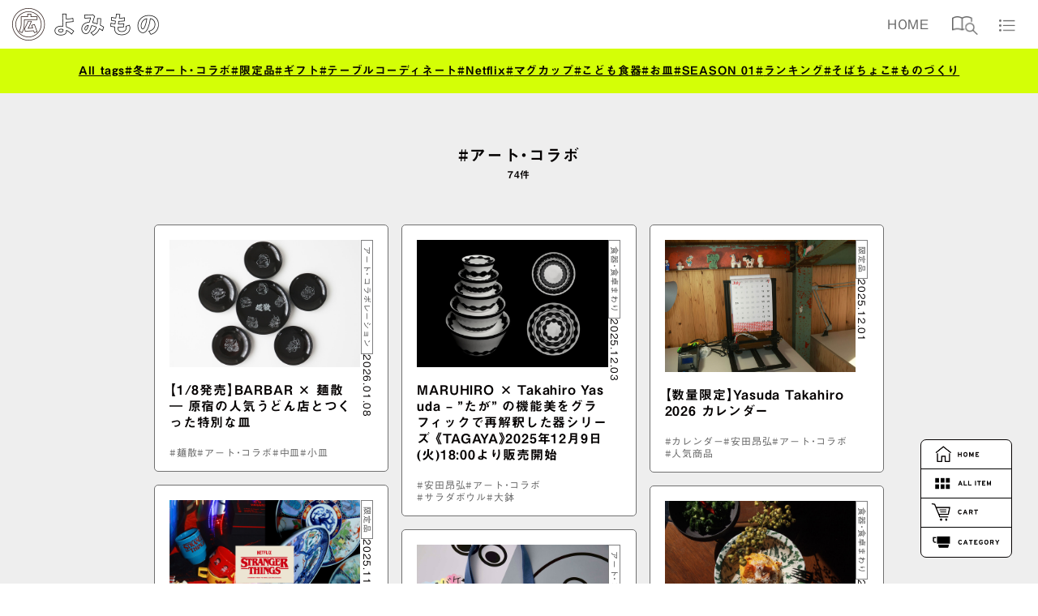

--- FILE ---
content_type: text/html; charset=UTF-8
request_url: https://store.hasamiyaki.jp/blog/tokushu-tag/artcollaboration/
body_size: 17954
content:
<!doctype html><html lang="ja"><head><meta charset="UTF-8"><meta name="viewport" content="width=device-width, initial-scale=1"><link rel="profile" href="https://gmpg.org/xfn/11"><title>アート・コラボ | 特集タグ | 波佐見焼のマルヒロオンラインショップ</title><meta property="og:title" content="アート・コラボ | 特集タグ | 波佐見焼のマルヒロオンラインショップ"><meta property="og:image" content="https://edit.hasamiyaki.jp/blog/wp-content/themes/mytheme-child/assets/images/common/ogp.png?ver001"><meta name="twitter:image" content="https://edit.hasamiyaki.jp/blog/wp-content/themes/mytheme-child/assets/images/common/ogp.png?ver001"><meta property="og:type" content="article"><meta property="og:url" content="https://edit.hasamiyaki.jp/blog/tokushu-tag/artcollaboration/"><meta property="og:site_name" content="波佐見焼のマルヒロオンラインショップ"><meta name='robots' content='max-image-preview:large' /><link rel='dns-prefetch' href='//static.addtoany.com' /><style id='wp-img-auto-sizes-contain-inline-css'>img:is([sizes=auto i],[sizes^="auto," i]){contain-intrinsic-size:3000px 1500px}
/*# sourceURL=wp-img-auto-sizes-contain-inline-css */</style><link rel='stylesheet' id='sbr_styles-css' href='https://edit.hasamiyaki.jp/blog/wp-content/plugins/reviews-feed/assets/css/sbr-styles.min.css?ver=2.1.1' media='all' /><link rel='stylesheet' id='sbi_styles-css' href='https://edit.hasamiyaki.jp/blog/wp-content/plugins/instagram-feed/css/sbi-styles.min.css?ver=6.9.1' media='all' /><style id='wp-block-library-inline-css'>:root{--wp-block-synced-color:#7a00df;--wp-block-synced-color--rgb:122,0,223;--wp-bound-block-color:var(--wp-block-synced-color);--wp-editor-canvas-background:#ddd;--wp-admin-theme-color:#007cba;--wp-admin-theme-color--rgb:0,124,186;--wp-admin-theme-color-darker-10:#006ba1;--wp-admin-theme-color-darker-10--rgb:0,107,160.5;--wp-admin-theme-color-darker-20:#005a87;--wp-admin-theme-color-darker-20--rgb:0,90,135;--wp-admin-border-width-focus:2px}@media (min-resolution:192dpi){:root{--wp-admin-border-width-focus:1.5px}}.wp-element-button{cursor:pointer}:root .has-very-light-gray-background-color{background-color:#eee}:root .has-very-dark-gray-background-color{background-color:#313131}:root .has-very-light-gray-color{color:#eee}:root .has-very-dark-gray-color{color:#313131}:root .has-vivid-green-cyan-to-vivid-cyan-blue-gradient-background{background:linear-gradient(135deg,#00d084,#0693e3)}:root .has-purple-crush-gradient-background{background:linear-gradient(135deg,#34e2e4,#4721fb 50%,#ab1dfe)}:root .has-hazy-dawn-gradient-background{background:linear-gradient(135deg,#faaca8,#dad0ec)}:root .has-subdued-olive-gradient-background{background:linear-gradient(135deg,#fafae1,#67a671)}:root .has-atomic-cream-gradient-background{background:linear-gradient(135deg,#fdd79a,#004a59)}:root .has-nightshade-gradient-background{background:linear-gradient(135deg,#330968,#31cdcf)}:root .has-midnight-gradient-background{background:linear-gradient(135deg,#020381,#2874fc)}:root{--wp--preset--font-size--normal:16px;--wp--preset--font-size--huge:42px}.has-regular-font-size{font-size:1em}.has-larger-font-size{font-size:2.625em}.has-normal-font-size{font-size:var(--wp--preset--font-size--normal)}.has-huge-font-size{font-size:var(--wp--preset--font-size--huge)}.has-text-align-center{text-align:center}.has-text-align-left{text-align:left}.has-text-align-right{text-align:right}.has-fit-text{white-space:nowrap!important}#end-resizable-editor-section{display:none}.aligncenter{clear:both}.items-justified-left{justify-content:flex-start}.items-justified-center{justify-content:center}.items-justified-right{justify-content:flex-end}.items-justified-space-between{justify-content:space-between}.screen-reader-text{border:0;clip-path:inset(50%);height:1px;margin:-1px;overflow:hidden;padding:0;position:absolute;width:1px;word-wrap:normal!important}.screen-reader-text:focus{background-color:#ddd;clip-path:none;color:#444;display:block;font-size:1em;height:auto;left:5px;line-height:normal;padding:15px 23px 14px;text-decoration:none;top:5px;width:auto;z-index:100000}html :where(.has-border-color){border-style:solid}html :where([style*=border-top-color]){border-top-style:solid}html :where([style*=border-right-color]){border-right-style:solid}html :where([style*=border-bottom-color]){border-bottom-style:solid}html :where([style*=border-left-color]){border-left-style:solid}html :where([style*=border-width]){border-style:solid}html :where([style*=border-top-width]){border-top-style:solid}html :where([style*=border-right-width]){border-right-style:solid}html :where([style*=border-bottom-width]){border-bottom-style:solid}html :where([style*=border-left-width]){border-left-style:solid}html :where(img[class*=wp-image-]){height:auto;max-width:100%}:where(figure){margin:0 0 1em}html :where(.is-position-sticky){--wp-admin--admin-bar--position-offset:var(--wp-admin--admin-bar--height,0px)}@media screen and (max-width:600px){html :where(.is-position-sticky){--wp-admin--admin-bar--position-offset:0px}}

/*# sourceURL=wp-block-library-inline-css */</style><style id='wp-block-image-inline-css'>.wp-block-image>a,.wp-block-image>figure>a{display:inline-block}.wp-block-image img{box-sizing:border-box;height:auto;max-width:100%;vertical-align:bottom}@media not (prefers-reduced-motion){.wp-block-image img.hide{visibility:hidden}.wp-block-image img.show{animation:show-content-image .4s}}.wp-block-image[style*=border-radius] img,.wp-block-image[style*=border-radius]>a{border-radius:inherit}.wp-block-image.has-custom-border img{box-sizing:border-box}.wp-block-image.aligncenter{text-align:center}.wp-block-image.alignfull>a,.wp-block-image.alignwide>a{width:100%}.wp-block-image.alignfull img,.wp-block-image.alignwide img{height:auto;width:100%}.wp-block-image .aligncenter,.wp-block-image .alignleft,.wp-block-image .alignright,.wp-block-image.aligncenter,.wp-block-image.alignleft,.wp-block-image.alignright{display:table}.wp-block-image .aligncenter>figcaption,.wp-block-image .alignleft>figcaption,.wp-block-image .alignright>figcaption,.wp-block-image.aligncenter>figcaption,.wp-block-image.alignleft>figcaption,.wp-block-image.alignright>figcaption{caption-side:bottom;display:table-caption}.wp-block-image .alignleft{float:left;margin:.5em 1em .5em 0}.wp-block-image .alignright{float:right;margin:.5em 0 .5em 1em}.wp-block-image .aligncenter{margin-left:auto;margin-right:auto}.wp-block-image :where(figcaption){margin-bottom:1em;margin-top:.5em}.wp-block-image.is-style-circle-mask img{border-radius:9999px}@supports ((-webkit-mask-image:none) or (mask-image:none)) or (-webkit-mask-image:none){.wp-block-image.is-style-circle-mask img{border-radius:0;-webkit-mask-image:url('data:image/svg+xml;utf8,<svg viewBox="0 0 100 100" xmlns="http://www.w3.org/2000/svg"><circle cx="50" cy="50" r="50"/></svg>');mask-image:url('data:image/svg+xml;utf8,<svg viewBox="0 0 100 100" xmlns="http://www.w3.org/2000/svg"><circle cx="50" cy="50" r="50"/></svg>');mask-mode:alpha;-webkit-mask-position:center;mask-position:center;-webkit-mask-repeat:no-repeat;mask-repeat:no-repeat;-webkit-mask-size:contain;mask-size:contain}}:root :where(.wp-block-image.is-style-rounded img,.wp-block-image .is-style-rounded img){border-radius:9999px}.wp-block-image figure{margin:0}.wp-lightbox-container{display:flex;flex-direction:column;position:relative}.wp-lightbox-container img{cursor:zoom-in}.wp-lightbox-container img:hover+button{opacity:1}.wp-lightbox-container button{align-items:center;backdrop-filter:blur(16px) saturate(180%);background-color:#5a5a5a40;border:none;border-radius:4px;cursor:zoom-in;display:flex;height:20px;justify-content:center;opacity:0;padding:0;position:absolute;right:16px;text-align:center;top:16px;width:20px;z-index:100}@media not (prefers-reduced-motion){.wp-lightbox-container button{transition:opacity .2s ease}}.wp-lightbox-container button:focus-visible{outline:3px auto #5a5a5a40;outline:3px auto -webkit-focus-ring-color;outline-offset:3px}.wp-lightbox-container button:hover{cursor:pointer;opacity:1}.wp-lightbox-container button:focus{opacity:1}.wp-lightbox-container button:focus,.wp-lightbox-container button:hover,.wp-lightbox-container button:not(:hover):not(:active):not(.has-background){background-color:#5a5a5a40;border:none}.wp-lightbox-overlay{box-sizing:border-box;cursor:zoom-out;height:100vh;left:0;overflow:hidden;position:fixed;top:0;visibility:hidden;width:100%;z-index:100000}.wp-lightbox-overlay .close-button{align-items:center;cursor:pointer;display:flex;justify-content:center;min-height:40px;min-width:40px;padding:0;position:absolute;right:calc(env(safe-area-inset-right) + 16px);top:calc(env(safe-area-inset-top) + 16px);z-index:5000000}.wp-lightbox-overlay .close-button:focus,.wp-lightbox-overlay .close-button:hover,.wp-lightbox-overlay .close-button:not(:hover):not(:active):not(.has-background){background:none;border:none}.wp-lightbox-overlay .lightbox-image-container{height:var(--wp--lightbox-container-height);left:50%;overflow:hidden;position:absolute;top:50%;transform:translate(-50%,-50%);transform-origin:top left;width:var(--wp--lightbox-container-width);z-index:9999999999}.wp-lightbox-overlay .wp-block-image{align-items:center;box-sizing:border-box;display:flex;height:100%;justify-content:center;margin:0;position:relative;transform-origin:0 0;width:100%;z-index:3000000}.wp-lightbox-overlay .wp-block-image img{height:var(--wp--lightbox-image-height);min-height:var(--wp--lightbox-image-height);min-width:var(--wp--lightbox-image-width);width:var(--wp--lightbox-image-width)}.wp-lightbox-overlay .wp-block-image figcaption{display:none}.wp-lightbox-overlay button{background:none;border:none}.wp-lightbox-overlay .scrim{background-color:#fff;height:100%;opacity:.9;position:absolute;width:100%;z-index:2000000}.wp-lightbox-overlay.active{visibility:visible}@media not (prefers-reduced-motion){.wp-lightbox-overlay.active{animation:turn-on-visibility .25s both}.wp-lightbox-overlay.active img{animation:turn-on-visibility .35s both}.wp-lightbox-overlay.show-closing-animation:not(.active){animation:turn-off-visibility .35s both}.wp-lightbox-overlay.show-closing-animation:not(.active) img{animation:turn-off-visibility .25s both}.wp-lightbox-overlay.zoom.active{animation:none;opacity:1;visibility:visible}.wp-lightbox-overlay.zoom.active .lightbox-image-container{animation:lightbox-zoom-in .4s}.wp-lightbox-overlay.zoom.active .lightbox-image-container img{animation:none}.wp-lightbox-overlay.zoom.active .scrim{animation:turn-on-visibility .4s forwards}.wp-lightbox-overlay.zoom.show-closing-animation:not(.active){animation:none}.wp-lightbox-overlay.zoom.show-closing-animation:not(.active) .lightbox-image-container{animation:lightbox-zoom-out .4s}.wp-lightbox-overlay.zoom.show-closing-animation:not(.active) .lightbox-image-container img{animation:none}.wp-lightbox-overlay.zoom.show-closing-animation:not(.active) .scrim{animation:turn-off-visibility .4s forwards}}@keyframes show-content-image{0%{visibility:hidden}99%{visibility:hidden}to{visibility:visible}}@keyframes turn-on-visibility{0%{opacity:0}to{opacity:1}}@keyframes turn-off-visibility{0%{opacity:1;visibility:visible}99%{opacity:0;visibility:visible}to{opacity:0;visibility:hidden}}@keyframes lightbox-zoom-in{0%{transform:translate(calc((-100vw + var(--wp--lightbox-scrollbar-width))/2 + var(--wp--lightbox-initial-left-position)),calc(-50vh + var(--wp--lightbox-initial-top-position))) scale(var(--wp--lightbox-scale))}to{transform:translate(-50%,-50%) scale(1)}}@keyframes lightbox-zoom-out{0%{transform:translate(-50%,-50%) scale(1);visibility:visible}99%{visibility:visible}to{transform:translate(calc((-100vw + var(--wp--lightbox-scrollbar-width))/2 + var(--wp--lightbox-initial-left-position)),calc(-50vh + var(--wp--lightbox-initial-top-position))) scale(var(--wp--lightbox-scale));visibility:hidden}}
/*# sourceURL=https://edit.hasamiyaki.jp/blog/wp-includes/blocks/image/style.min.css */</style><style id='wp-block-group-inline-css'>.wp-block-group{box-sizing:border-box}:where(.wp-block-group.wp-block-group-is-layout-constrained){position:relative}
/*# sourceURL=https://edit.hasamiyaki.jp/blog/wp-includes/blocks/group/style.min.css */</style><style id='global-styles-inline-css'>:root{--wp--preset--aspect-ratio--square: 1;--wp--preset--aspect-ratio--4-3: 4/3;--wp--preset--aspect-ratio--3-4: 3/4;--wp--preset--aspect-ratio--3-2: 3/2;--wp--preset--aspect-ratio--2-3: 2/3;--wp--preset--aspect-ratio--16-9: 16/9;--wp--preset--aspect-ratio--9-16: 9/16;--wp--preset--color--black: #000000;--wp--preset--color--cyan-bluish-gray: #abb8c3;--wp--preset--color--white: #ffffff;--wp--preset--color--pale-pink: #f78da7;--wp--preset--color--vivid-red: #cf2e2e;--wp--preset--color--luminous-vivid-orange: #ff6900;--wp--preset--color--luminous-vivid-amber: #fcb900;--wp--preset--color--light-green-cyan: #7bdcb5;--wp--preset--color--vivid-green-cyan: #00d084;--wp--preset--color--pale-cyan-blue: #8ed1fc;--wp--preset--color--vivid-cyan-blue: #0693e3;--wp--preset--color--vivid-purple: #9b51e0;--wp--preset--gradient--vivid-cyan-blue-to-vivid-purple: linear-gradient(135deg,rgb(6,147,227) 0%,rgb(155,81,224) 100%);--wp--preset--gradient--light-green-cyan-to-vivid-green-cyan: linear-gradient(135deg,rgb(122,220,180) 0%,rgb(0,208,130) 100%);--wp--preset--gradient--luminous-vivid-amber-to-luminous-vivid-orange: linear-gradient(135deg,rgb(252,185,0) 0%,rgb(255,105,0) 100%);--wp--preset--gradient--luminous-vivid-orange-to-vivid-red: linear-gradient(135deg,rgb(255,105,0) 0%,rgb(207,46,46) 100%);--wp--preset--gradient--very-light-gray-to-cyan-bluish-gray: linear-gradient(135deg,rgb(238,238,238) 0%,rgb(169,184,195) 100%);--wp--preset--gradient--cool-to-warm-spectrum: linear-gradient(135deg,rgb(74,234,220) 0%,rgb(151,120,209) 20%,rgb(207,42,186) 40%,rgb(238,44,130) 60%,rgb(251,105,98) 80%,rgb(254,248,76) 100%);--wp--preset--gradient--blush-light-purple: linear-gradient(135deg,rgb(255,206,236) 0%,rgb(152,150,240) 100%);--wp--preset--gradient--blush-bordeaux: linear-gradient(135deg,rgb(254,205,165) 0%,rgb(254,45,45) 50%,rgb(107,0,62) 100%);--wp--preset--gradient--luminous-dusk: linear-gradient(135deg,rgb(255,203,112) 0%,rgb(199,81,192) 50%,rgb(65,88,208) 100%);--wp--preset--gradient--pale-ocean: linear-gradient(135deg,rgb(255,245,203) 0%,rgb(182,227,212) 50%,rgb(51,167,181) 100%);--wp--preset--gradient--electric-grass: linear-gradient(135deg,rgb(202,248,128) 0%,rgb(113,206,126) 100%);--wp--preset--gradient--midnight: linear-gradient(135deg,rgb(2,3,129) 0%,rgb(40,116,252) 100%);--wp--preset--font-size--small: 13px;--wp--preset--font-size--medium: 20px;--wp--preset--font-size--large: 36px;--wp--preset--font-size--x-large: 42px;--wp--preset--spacing--20: 0.44rem;--wp--preset--spacing--30: 0.67rem;--wp--preset--spacing--40: 1rem;--wp--preset--spacing--50: 1.5rem;--wp--preset--spacing--60: 2.25rem;--wp--preset--spacing--70: 3.38rem;--wp--preset--spacing--80: 5.06rem;--wp--preset--shadow--natural: 6px 6px 9px rgba(0, 0, 0, 0.2);--wp--preset--shadow--deep: 12px 12px 50px rgba(0, 0, 0, 0.4);--wp--preset--shadow--sharp: 6px 6px 0px rgba(0, 0, 0, 0.2);--wp--preset--shadow--outlined: 6px 6px 0px -3px rgb(255, 255, 255), 6px 6px rgb(0, 0, 0);--wp--preset--shadow--crisp: 6px 6px 0px rgb(0, 0, 0);}:where(.is-layout-flex){gap: 0.5em;}:where(.is-layout-grid){gap: 0.5em;}body .is-layout-flex{display: flex;}.is-layout-flex{flex-wrap: wrap;align-items: center;}.is-layout-flex > :is(*, div){margin: 0;}body .is-layout-grid{display: grid;}.is-layout-grid > :is(*, div){margin: 0;}:where(.wp-block-columns.is-layout-flex){gap: 2em;}:where(.wp-block-columns.is-layout-grid){gap: 2em;}:where(.wp-block-post-template.is-layout-flex){gap: 1.25em;}:where(.wp-block-post-template.is-layout-grid){gap: 1.25em;}.has-black-color{color: var(--wp--preset--color--black) !important;}.has-cyan-bluish-gray-color{color: var(--wp--preset--color--cyan-bluish-gray) !important;}.has-white-color{color: var(--wp--preset--color--white) !important;}.has-pale-pink-color{color: var(--wp--preset--color--pale-pink) !important;}.has-vivid-red-color{color: var(--wp--preset--color--vivid-red) !important;}.has-luminous-vivid-orange-color{color: var(--wp--preset--color--luminous-vivid-orange) !important;}.has-luminous-vivid-amber-color{color: var(--wp--preset--color--luminous-vivid-amber) !important;}.has-light-green-cyan-color{color: var(--wp--preset--color--light-green-cyan) !important;}.has-vivid-green-cyan-color{color: var(--wp--preset--color--vivid-green-cyan) !important;}.has-pale-cyan-blue-color{color: var(--wp--preset--color--pale-cyan-blue) !important;}.has-vivid-cyan-blue-color{color: var(--wp--preset--color--vivid-cyan-blue) !important;}.has-vivid-purple-color{color: var(--wp--preset--color--vivid-purple) !important;}.has-black-background-color{background-color: var(--wp--preset--color--black) !important;}.has-cyan-bluish-gray-background-color{background-color: var(--wp--preset--color--cyan-bluish-gray) !important;}.has-white-background-color{background-color: var(--wp--preset--color--white) !important;}.has-pale-pink-background-color{background-color: var(--wp--preset--color--pale-pink) !important;}.has-vivid-red-background-color{background-color: var(--wp--preset--color--vivid-red) !important;}.has-luminous-vivid-orange-background-color{background-color: var(--wp--preset--color--luminous-vivid-orange) !important;}.has-luminous-vivid-amber-background-color{background-color: var(--wp--preset--color--luminous-vivid-amber) !important;}.has-light-green-cyan-background-color{background-color: var(--wp--preset--color--light-green-cyan) !important;}.has-vivid-green-cyan-background-color{background-color: var(--wp--preset--color--vivid-green-cyan) !important;}.has-pale-cyan-blue-background-color{background-color: var(--wp--preset--color--pale-cyan-blue) !important;}.has-vivid-cyan-blue-background-color{background-color: var(--wp--preset--color--vivid-cyan-blue) !important;}.has-vivid-purple-background-color{background-color: var(--wp--preset--color--vivid-purple) !important;}.has-black-border-color{border-color: var(--wp--preset--color--black) !important;}.has-cyan-bluish-gray-border-color{border-color: var(--wp--preset--color--cyan-bluish-gray) !important;}.has-white-border-color{border-color: var(--wp--preset--color--white) !important;}.has-pale-pink-border-color{border-color: var(--wp--preset--color--pale-pink) !important;}.has-vivid-red-border-color{border-color: var(--wp--preset--color--vivid-red) !important;}.has-luminous-vivid-orange-border-color{border-color: var(--wp--preset--color--luminous-vivid-orange) !important;}.has-luminous-vivid-amber-border-color{border-color: var(--wp--preset--color--luminous-vivid-amber) !important;}.has-light-green-cyan-border-color{border-color: var(--wp--preset--color--light-green-cyan) !important;}.has-vivid-green-cyan-border-color{border-color: var(--wp--preset--color--vivid-green-cyan) !important;}.has-pale-cyan-blue-border-color{border-color: var(--wp--preset--color--pale-cyan-blue) !important;}.has-vivid-cyan-blue-border-color{border-color: var(--wp--preset--color--vivid-cyan-blue) !important;}.has-vivid-purple-border-color{border-color: var(--wp--preset--color--vivid-purple) !important;}.has-vivid-cyan-blue-to-vivid-purple-gradient-background{background: var(--wp--preset--gradient--vivid-cyan-blue-to-vivid-purple) !important;}.has-light-green-cyan-to-vivid-green-cyan-gradient-background{background: var(--wp--preset--gradient--light-green-cyan-to-vivid-green-cyan) !important;}.has-luminous-vivid-amber-to-luminous-vivid-orange-gradient-background{background: var(--wp--preset--gradient--luminous-vivid-amber-to-luminous-vivid-orange) !important;}.has-luminous-vivid-orange-to-vivid-red-gradient-background{background: var(--wp--preset--gradient--luminous-vivid-orange-to-vivid-red) !important;}.has-very-light-gray-to-cyan-bluish-gray-gradient-background{background: var(--wp--preset--gradient--very-light-gray-to-cyan-bluish-gray) !important;}.has-cool-to-warm-spectrum-gradient-background{background: var(--wp--preset--gradient--cool-to-warm-spectrum) !important;}.has-blush-light-purple-gradient-background{background: var(--wp--preset--gradient--blush-light-purple) !important;}.has-blush-bordeaux-gradient-background{background: var(--wp--preset--gradient--blush-bordeaux) !important;}.has-luminous-dusk-gradient-background{background: var(--wp--preset--gradient--luminous-dusk) !important;}.has-pale-ocean-gradient-background{background: var(--wp--preset--gradient--pale-ocean) !important;}.has-electric-grass-gradient-background{background: var(--wp--preset--gradient--electric-grass) !important;}.has-midnight-gradient-background{background: var(--wp--preset--gradient--midnight) !important;}.has-small-font-size{font-size: var(--wp--preset--font-size--small) !important;}.has-medium-font-size{font-size: var(--wp--preset--font-size--medium) !important;}.has-large-font-size{font-size: var(--wp--preset--font-size--large) !important;}.has-x-large-font-size{font-size: var(--wp--preset--font-size--x-large) !important;}
/*# sourceURL=global-styles-inline-css */</style><style id='classic-theme-styles-inline-css'>/*! This file is auto-generated */
.wp-block-button__link{color:#fff;background-color:#32373c;border-radius:9999px;box-shadow:none;text-decoration:none;padding:calc(.667em + 2px) calc(1.333em + 2px);font-size:1.125em}.wp-block-file__button{background:#32373c;color:#fff;text-decoration:none}
/*# sourceURL=/wp-includes/css/classic-themes.min.css */</style><link rel='stylesheet' id='ctf_styles-css' href='https://edit.hasamiyaki.jp/blog/wp-content/plugins/custom-twitter-feeds/css/ctf-styles.min.css?ver=2.3.1' media='all' /><link rel='stylesheet' id='cff-css' href='https://edit.hasamiyaki.jp/blog/wp-content/plugins/custom-facebook-feed/assets/css/cff-style.min.css?ver=4.3.2' media='all' /><link rel='stylesheet' id='sb-font-awesome-css' href='https://edit.hasamiyaki.jp/blog/wp-content/plugins/custom-facebook-feed/assets/css/font-awesome.min.css?ver=4.7.0' media='all' /><link rel='stylesheet' id='parent-style-css' href='https://edit.hasamiyaki.jp/blog/wp-content/cache/autoptimize/autoptimize_single_7c1088de0870d3711ccf9dfc558d2090.php?ver=6.9' media='all' /><link rel='stylesheet' id='child-style-css' href='https://edit.hasamiyaki.jp/blog/wp-content/themes/mytheme-child/style.css?ver=6.9' media='all' /><style id='style-inline-css'>.loader{position:fixed;display:flex;align-items:center;justify-content:center;width:100%;height:100%;background:#fff;z-index:9999}

/*# sourceURL=style-inline-css */</style><link rel='stylesheet' id='base-css' href='https://edit.hasamiyaki.jp/blog/wp-content/themes/mytheme-child/assets/css/base.min.css?ver=026' media='all' /><link rel='stylesheet' id='archive-css' href='https://edit.hasamiyaki.jp/blog/wp-content/themes/mytheme-child/assets/css/archive.min.css?ver=002' media='all' /><link rel='stylesheet' id='addtoany-css' href='https://edit.hasamiyaki.jp/blog/wp-content/plugins/add-to-any/addtoany.min.css?ver=1.16' media='all' /> <script defer id="addtoany-core-js-before" src="[data-uri]"></script> <script defer src="https://static.addtoany.com/menu/page.js" id="addtoany-core-js"></script> <script defer src="https://edit.hasamiyaki.jp/blog/wp-includes/js/jquery/jquery.min.js?ver=3.7.1" id="jquery-core-js"></script> <script defer src="https://edit.hasamiyaki.jp/blog/wp-includes/js/jquery/jquery-migrate.min.js?ver=3.4.1" id="jquery-migrate-js"></script> <script defer src="https://edit.hasamiyaki.jp/blog/wp-content/plugins/add-to-any/addtoany.min.js?ver=1.1" id="addtoany-jquery-js"></script> <script id="wpp-json" type="application/json">{"sampling_active":0,"sampling_rate":100,"ajax_url":"https:\/\/store.hasamiyaki.jp\/blog\/wp-json\/wordpress-popular-posts\/v1\/popular-posts","api_url":"https:\/\/store.hasamiyaki.jp\/blog\/wp-json\/wordpress-popular-posts","ID":0,"token":"c5ef10f167","lang":0,"debug":0}
//# sourceURL=wpp-json</script> <script defer src="https://edit.hasamiyaki.jp/blog/wp-content/plugins/wordpress-popular-posts/assets/js/wpp.min.js?ver=6.3.3" id="wpp-js-js"></script> <script defer src="https://edit.hasamiyaki.jp/blog/wp-content/themes/mytheme-child/assets/js/swiper-bundle.min.js?ver=001" id="swiper-js"></script> <link rel="https://api.w.org/" href="https://store.hasamiyaki.jp/blog/wp-json/" /><link rel="alternate" title="JSON" type="application/json" href="https://edit.hasamiyaki.jp/blog/wp-json/wp/v2/tokushu-tag/167" /><style id="wpp-loading-animation-styles">@-webkit-keyframes bgslide{from{background-position-x:0}to{background-position-x:-200%}}@keyframes bgslide{from{background-position-x:0}to{background-position-x:-200%}}.wpp-widget-placeholder,.wpp-widget-block-placeholder,.wpp-shortcode-placeholder{margin:0 auto;width:60px;height:3px;background:#dd3737;background:linear-gradient(90deg,#dd3737 0%,#571313 10%,#dd3737 100%);background-size:200% auto;border-radius:3px;-webkit-animation:bgslide 1s infinite linear;animation:bgslide 1s infinite linear}</style><noscript><style>.lazyload[data-src]{display:none !important;}</style></noscript><style>.lazyload{background-image:none !important;}.lazyload:before{background-image:none !important;}</style><style type="text/css">.broken_link, a.broken_link {
	text-decoration: line-through;
}</style><link rel="icon" href="https://edit.hasamiyaki.jp/blog/wp-content/uploads/2023/10/cropped-370288946_902859331255289_8012507008932973245_n-32x32.png" sizes="32x32" /><link rel="icon" href="https://edit.hasamiyaki.jp/blog/wp-content/uploads/2023/10/cropped-370288946_902859331255289_8012507008932973245_n-192x192.png" sizes="192x192" /><link rel="apple-touch-icon" href="https://edit.hasamiyaki.jp/blog/wp-content/uploads/2023/10/cropped-370288946_902859331255289_8012507008932973245_n-180x180.png" /><meta name="msapplication-TileImage" content="https://edit.hasamiyaki.jp/blog/wp-content/uploads/2023/10/cropped-370288946_902859331255289_8012507008932973245_n-270x270.png" /><style id="wp-custom-css">/* コメント、ピンバック非表示 */
.comments-area {
	display:none;
}</style><script defer src="https://www.googletagmanager.com/gtag/js?id=G-GPDEDTYLLF"></script><script defer src="[data-uri]"></script> </head><body class="archive tax-tokushu-tag term-artcollaboration term-167 wp-theme-mytheme wp-child-theme-mytheme-child hfeed no-sidebar"><div class="loader"></div><div id="page" class="site" style="opacity:0;"><header id="masthead" class="site-header"><div class="site-branding"><p class="site-title"><a href="https://store.hasamiyaki.jp/blog/" rel="home"><img src="[data-uri]" alt="波佐見焼のマルヒロオンラインショップ" width="362" height="80" data-src="https://edit.hasamiyaki.jp/blog/wp-content/themes/mytheme-child/assets/images/common/logo.png" decoding="async" class="lazyload" data-eio-rwidth="362" data-eio-rheight="80"><noscript><img src="https://edit.hasamiyaki.jp/blog/wp-content/themes/mytheme-child/assets/images/common/logo.png" alt="波佐見焼のマルヒロオンラインショップ" width="362" height="80" data-eio="l"></noscript></a></p></div><div class="site-header__modal"> <a href="/" class="site-header__home-button">Home</a> <a class="modal-button modal-button--open site-header__button -search" href="/blog/search/"><img src="[data-uri]" alt="検索" width="50" height="37" data-src="https://edit.hasamiyaki.jp/blog/wp-content/themes/mytheme-child/assets/images/common/header-search.png" decoding="async" class="lazyload" data-eio-rwidth="65" data-eio-rheight="48"><noscript><img src="https://edit.hasamiyaki.jp/blog/wp-content/themes/mytheme-child/assets/images/common/header-search.png" alt="検索" width="50" height="37" data-eio="l"></noscript></a> <button role="button" data-micromodal-trigger="modal-2" class="modal-button modal-button--open site-header__button -menu"> <img src="[data-uri]" alt="メニュー" width="50" height="37" data-src="https://edit.hasamiyaki.jp/blog/wp-content/themes/mytheme-child/assets/images/common/header-menu.png" decoding="async" class="lazyload" data-eio-rwidth="50" data-eio-rheight="37"><noscript><img src="https://edit.hasamiyaki.jp/blog/wp-content/themes/mytheme-child/assets/images/common/header-menu.png" alt="メニュー" width="50" height="37" data-eio="l"></noscript> </button></div><div id="modal-2" aria-hidden="true" class="micromodal-slide"> <button role="button" data-micromodal-close class="modal-button modal-button--close"> <span>close</span> </button><div class="modal__overlay" tabindex="-1" data-micromodal-close><div role="dialog" aria-modal="true" aria-labelledby="modal-2-title" class="modal__container"><div id="modal-2-content" class="modal__content"><nav class="header-nav"><ul class="header-nav__list"><li id="block-3" class="widget widget_block"><li><a href="/blog/">最新記事</a></li></li><li id="nav_menu-2" class="widget widget_nav_menu"><h2 class="widgettitle">カテゴリー</h2><div class="menu-%e3%83%98%e3%83%83%e3%83%80%e3%83%bc%ef%bc%88%e3%82%ab%e3%83%86%e3%82%b4%e3%83%aa%e3%83%bc%ef%bc%89-container"><ul id="menu-%e3%83%98%e3%83%83%e3%83%80%e3%83%bc%ef%bc%88%e3%82%ab%e3%83%86%e3%82%b4%e3%83%aa%e3%83%bc%ef%bc%89" class="menu"><li id="menu-item-45" class="menu-item menu-item-type-taxonomy menu-item-object-category menu-item-45"><a href="https://store.hasamiyaki.jp/blog/tableware/">食器・食卓まわり</a></li><li id="menu-item-46" class="menu-item menu-item-type-taxonomy menu-item-object-category menu-item-46"><a href="https://store.hasamiyaki.jp/blog/lifestyle/">ライフスタイル</a></li><li id="menu-item-47" class="menu-item menu-item-type-taxonomy menu-item-object-category menu-item-47"><a href="https://store.hasamiyaki.jp/blog/gift/">ギフト</a></li><li id="menu-item-48" class="menu-item menu-item-type-taxonomy menu-item-object-category menu-item-48"><a href="https://store.hasamiyaki.jp/blog/child/">こども</a></li><li id="menu-item-49" class="menu-item menu-item-type-taxonomy menu-item-object-category menu-item-49"><a href="https://store.hasamiyaki.jp/blog/pets/">ペット</a></li><li id="menu-item-50" class="menu-item menu-item-type-taxonomy menu-item-object-category menu-item-50"><a href="https://store.hasamiyaki.jp/blog/limited/">限定品</a></li><li id="menu-item-51" class="menu-item menu-item-type-taxonomy menu-item-object-category menu-item-51"><a href="https://store.hasamiyaki.jp/blog/ranking/">ランキング</a></li><li id="menu-item-128" class="menu-item menu-item-type-taxonomy menu-item-object-category menu-item-128"><a href="https://store.hasamiyaki.jp/blog/season/">季節</a></li><li id="menu-item-129" class="menu-item menu-item-type-taxonomy menu-item-object-category menu-item-129"><a href="https://store.hasamiyaki.jp/blog/art/">アート・コラボレーション</a></li><li id="menu-item-130" class="menu-item menu-item-type-taxonomy menu-item-object-category menu-item-130"><a href="https://store.hasamiyaki.jp/blog/culture/">カルチャー</a></li><li id="menu-item-131" class="menu-item menu-item-type-taxonomy menu-item-object-category menu-item-131"><a href="https://store.hasamiyaki.jp/blog/interior/">インテリア・雑貨</a></li><li id="menu-item-132" class="menu-item menu-item-type-taxonomy menu-item-object-category menu-item-132"><a href="https://store.hasamiyaki.jp/blog/campaign/">セール・キャンペーン</a></li><li id="menu-item-15156" class="menu-item menu-item-type-taxonomy menu-item-object-category menu-item-15156"><a href="https://store.hasamiyaki.jp/blog/yomimono/">読み物</a></li></ul></div></li><li id="block-2" class="widget widget_block"><li><a href="/blog/tags/">すべてのタグ</a></li></li><li id="nav_menu-3" class="widget widget_nav_menu"><h2 class="widgettitle">連載・コラム</h2><div class="menu-%e3%83%98%e3%83%83%e3%83%80%e3%83%bc%ef%bc%88%e9%80%a3%e8%bc%89%e3%83%bb%e3%82%b3%e3%83%a9%e3%83%a0%ef%bc%89-container"><ul id="menu-%e3%83%98%e3%83%83%e3%83%80%e3%83%bc%ef%bc%88%e9%80%a3%e8%bc%89%e3%83%bb%e3%82%b3%e3%83%a9%e3%83%a0%ef%bc%89" class="menu"><li id="menu-item-17615" class="menu-item menu-item-type-custom menu-item-object-custom menu-item-17615"><a href="https://store.hasamiyaki.jp/blog/officemeshi/">#オフィス飯</a></li><li id="menu-item-586" class="menu-item menu-item-type-post_type menu-item-object-page menu-item-586"><a href="https://store.hasamiyaki.jp/blog/tableware-journey/">僕らの食器ジャーニー</a></li><li id="menu-item-17620" class="menu-item menu-item-type-custom menu-item-object-custom menu-item-17620"><a href="https://store.hasamiyaki.jp/blog/maruhiroen/">えんの今日の〇〇どうぞ〜！</a></li><li id="menu-item-20219" class="menu-item menu-item-type-post_type menu-item-object-page menu-item-20219"><a href="https://store.hasamiyaki.jp/blog/kyutoryu_sado/">給湯流茶道</a></li><li id="menu-item-17617" class="menu-item menu-item-type-custom menu-item-object-custom menu-item-17617"><a href="https://store.hasamiyaki.jp/blog/kaotan/">かおたんの波佐見焼と僕の甘酸っぱい毎日希望。</a></li><li id="menu-item-585" class="menu-item menu-item-type-post_type menu-item-object-page menu-item-585"><a href="https://store.hasamiyaki.jp/blog/sarafuchi/">サラフチ</a></li><li id="menu-item-17621" class="menu-item menu-item-type-custom menu-item-object-custom menu-item-17621"><a href="https://store.hasamiyaki.jp/blog/minorrecipe/">マイナーレシピ</a></li><li id="menu-item-16032" class="menu-item menu-item-type-post_type menu-item-object-page menu-item-16032"><a href="https://store.hasamiyaki.jp/blog/creators-select/">クリエイターズセレクト</a></li><li id="menu-item-21205" class="menu-item menu-item-type-post_type menu-item-object-page menu-item-21205"><a href="https://store.hasamiyaki.jp/blog/magical-adventure/">マジカルアドベンチャー</a></li></ul></div></li><li id="nav_menu-4" class="widget widget_nav_menu"><h2 class="widgettitle">コンテンツ</h2><div class="menu-%e3%83%98%e3%83%83%e3%83%80%e3%83%bc%ef%bc%88%e3%82%b3%e3%83%b3%e3%83%86%e3%83%b3%e3%83%84%ef%bc%89-container"><ul id="menu-%e3%83%98%e3%83%83%e3%83%80%e3%83%bc%ef%bc%88%e3%82%b3%e3%83%b3%e3%83%86%e3%83%b3%e3%83%84%ef%bc%89" class="menu"><li id="menu-item-135" class="menu-item menu-item-type-post_type_archive menu-item-object-news menu-item-135"><a href="https://store.hasamiyaki.jp/blog/news/">NEWS</a></li><li id="menu-item-16194" class="menu-item menu-item-type-post_type menu-item-object-page menu-item-16194"><a href="https://store.hasamiyaki.jp/blog/our_brand/">OUR BRANDS</a></li><li id="menu-item-15368" class="menu-item menu-item-type-post_type menu-item-object-page menu-item-15368"><a href="https://store.hasamiyaki.jp/blog/first-tableware/">はじめに揃えたいマルヒロの食器</a></li><li id="menu-item-15373" class="menu-item menu-item-type-post_type menu-item-object-page menu-item-15373"><a href="https://store.hasamiyaki.jp/blog/maruhiro-gift/">マルヒロおすすめギフト</a></li><li id="menu-item-134" class="menu-item menu-item-type-post_type menu-item-object-page menu-item-134"><a href="https://store.hasamiyaki.jp/blog/artists/">コラボアーティスト</a></li><li id="menu-item-14801" class="menu-item menu-item-type-post_type menu-item-object-page menu-item-14801"><a href="https://store.hasamiyaki.jp/blog/introducing-creators/">ものの出発点</a></li><li id="menu-item-14800" class="menu-item menu-item-type-post_type menu-item-object-post menu-item-14800"><a href="https://store.hasamiyaki.jp/blog/yomimono/13177/">波佐見焼ができるまで</a></li><li id="menu-item-133" class="menu-item menu-item-type-post_type menu-item-object-page menu-item-133"><a href="https://store.hasamiyaki.jp/blog/about-creator/">マルヒロのクリエイター紹介</a></li><li id="menu-item-17386" class="menu-item menu-item-type-custom menu-item-object-custom menu-item-17386"><a href="https://store.hasamiyaki.jp/html/page3.html">よみものバックナンバー</a></li><li id="menu-item-22133" class="menu-item menu-item-type-post_type menu-item-object-page menu-item-22133"><a href="https://store.hasamiyaki.jp/blog/oem/">OEM紹介</a></li></ul></div></li><li id="block-6" class="widget widget_block"><div class="wp-block-group header-nav__submenu"><div class="wp-block-group__inner-container is-layout-constrained wp-block-group-is-layout-constrained"><div class="widget widget_nav_menu"><div class="menu-%e3%83%98%e3%83%83%e3%83%80%e3%83%bc%ef%bc%88%e3%82%b5%e3%83%96%ef%bc%89-container"><ul id="menu-%e3%83%98%e3%83%83%e3%83%80%e3%83%bc%ef%bc%88%e3%82%b5%e3%83%96%ef%bc%89" class="menu"><li id="menu-item-15379" class="menu-item menu-item-type-post_type menu-item-object-page menu-item-15379"><a href="https://store.hasamiyaki.jp/blog/hikidemono-oguchi/">引き出物・大口注文について</a></li><li id="menu-item-14806" class="menu-item menu-item-type-post_type menu-item-object-page menu-item-14806"><a href="https://store.hasamiyaki.jp/blog/wrapping/">のし・ギフトラッピング</a></li><li id="menu-item-14968" class="menu-item menu-item-type-post_type menu-item-object-page menu-item-14968"><a href="https://store.hasamiyaki.jp/blog/faq/">FAQよくあるご質問</a></li><li id="menu-item-227" class="menu-item menu-item-type-custom menu-item-object-custom menu-item-227"><a href="https://store.hasamiyaki.jp/blog/user-guide#04">配送について</a></li><li id="menu-item-15013" class="menu-item menu-item-type-post_type menu-item-object-page menu-item-15013"><a href="https://store.hasamiyaki.jp/blog/useandcare/">焼き物のケアガイド</a></li><li id="menu-item-228" class="menu-item menu-item-type-custom menu-item-object-custom menu-item-228"><a href="https://store.hasamiyaki.jp/blog/user-guide/">ご利用ガイド</a></li><li id="menu-item-15381" class="menu-item menu-item-type-post_type menu-item-object-page menu-item-15381"><a href="https://store.hasamiyaki.jp/blog/onlineshop-member/">ONLINE SHOP MEMBER</a></li><li id="menu-item-14805" class="menu-item menu-item-type-post_type menu-item-object-page menu-item-14805"><a href="https://store.hasamiyaki.jp/blog/maruhiro/">マルヒロについて</a></li><li id="menu-item-14970" class="menu-item menu-item-type-post_type menu-item-object-page menu-item-14970"><a href="https://store.hasamiyaki.jp/blog/for-business/">法人のお客様</a></li></ul></div></div></div></div></li></ul></nav></div></div></div></div></header><nav class="tag-menu"><ul id="menu-%e3%82%bf%e3%82%b0%e3%83%a1%e3%83%8b%e3%83%a5%e3%83%bc" class="tag-menu__list"><li id="menu-item-314" class="recommend-hide menu-item menu-item-type-post_type menu-item-object-page menu-item-314"><a href="https://store.hasamiyaki.jp/blog/tags/">All tags</a></li><li id="menu-item-27897" class="menu-item menu-item-type-custom menu-item-object-custom menu-item-27897"><a href="https://store.hasamiyaki.jp/blog/tokushu-tag/fuyu/">冬</a></li><li id="menu-item-20743" class="menu-item menu-item-type-custom menu-item-object-custom menu-item-20743"><a href="https://store.hasamiyaki.jp/blog/tokushu-tag/artcollaboration/">アート・コラボ</a></li><li id="menu-item-27900" class="menu-item menu-item-type-custom menu-item-object-custom menu-item-27900"><a href="https://store.hasamiyaki.jp/blog/tokushu-tag/genteihin/">限定品</a></li><li id="menu-item-20742" class="menu-item menu-item-type-custom menu-item-object-custom menu-item-20742"><a href="https://store.hasamiyaki.jp/blog/tokushu-tag/gift-present/">ギフト</a></li><li id="menu-item-27898" class="menu-item menu-item-type-custom menu-item-object-custom menu-item-27898"><a href="https://store.hasamiyaki.jp/blog/tokushu-tag/tablecoordination/">テーブルコーディネート</a></li><li id="menu-item-25122" class="menu-item menu-item-type-custom menu-item-object-custom menu-item-25122"><a href="https://store.hasamiyaki.jp/blog/tokushu-tag/netflix/">Netflix</a></li><li id="menu-item-19556" class="menu-item menu-item-type-custom menu-item-object-custom menu-item-19556"><a href="https://store.hasamiyaki.jp/blog/tokushu-tag/mugcup/">マグカップ</a></li><li id="menu-item-24266" class="menu-item menu-item-type-custom menu-item-object-custom menu-item-24266"><a href="https://store.hasamiyaki.jp/blog/tokushu-tag/kodomosyokki/">こども食器</a></li><li id="menu-item-19553" class="menu-item menu-item-type-custom menu-item-object-custom menu-item-19553"><a href="https://store.hasamiyaki.jp/blog/tokushu-tag/osara/">お皿</a></li><li id="menu-item-20744" class="menu-item menu-item-type-custom menu-item-object-custom menu-item-20744"><a href="https://store.hasamiyaki.jp/blog/tokushu-tag/season01/">SEASON 01</a></li><li id="menu-item-22216" class="menu-item menu-item-type-custom menu-item-object-custom menu-item-22216"><a href="https://store.hasamiyaki.jp/blog/tokushu-tag/ranking/">ランキング</a></li><li id="menu-item-21846" class="menu-item menu-item-type-custom menu-item-object-custom menu-item-21846"><a href="https://store.hasamiyaki.jp/blog/tokushu-tag/sobachoko/">そばちょこ</a></li><li id="menu-item-27899" class="menu-item menu-item-type-custom menu-item-object-custom menu-item-27899"><a href="https://store.hasamiyaki.jp/blog/tokushu-tag/monozukuri/">ものづくり</a></li></ul></nav><main id="primary" class="site-main"><div class="archive-wrapper"><header class="archive-header"><h1 class="archive-header__title">#<span>アート・コラボ</span></h1><span class="archive-header__count">74件</span></header><div class="archive-content"><div class="containerM"><div class="archive-container -post"><div class="post-box"> <a href="https://store.hasamiyaki.jp/blog/others/27573/" class="post-box__link"><div class="post-box__content"><p class="post-box__title">【1/8発売】BARBAR × 麺散 ― 原宿の人気うどん店とつくった特別な皿</p><div class="post-box__image"> <img width="1200" height="800" src="[data-uri]" class="attachment-post-thumbnail size-post-thumbnail wp-post-image lazyload" alt="" decoding="async" fetchpriority="high"  sizes="(max-width: 1200px) 100vw, 1200px" data-src="https://edit.hasamiyaki.jp/blog/wp-content/uploads/2026/01/1200×800_麵散_集合.jpg" data-srcset="https://edit.hasamiyaki.jp/blog/wp-content/uploads/2026/01/1200×800_麵散_集合.jpg 1200w, https://edit.hasamiyaki.jp/blog/wp-content/uploads/2026/01/1200×800_麵散_集合-300x200.jpg 300w, https://edit.hasamiyaki.jp/blog/wp-content/uploads/2026/01/1200×800_麵散_集合-1024x683.jpg 1024w, https://edit.hasamiyaki.jp/blog/wp-content/uploads/2026/01/1200×800_麵散_集合-768x512.jpg 768w" data-eio-rwidth="1200" data-eio-rheight="800" /><noscript><img width="1200" height="800" src="https://edit.hasamiyaki.jp/blog/wp-content/uploads/2026/01/1200×800_麵散_集合.jpg" class="attachment-post-thumbnail size-post-thumbnail wp-post-image" alt="" decoding="async" fetchpriority="high" srcset="https://edit.hasamiyaki.jp/blog/wp-content/uploads/2026/01/1200×800_麵散_集合.jpg 1200w, https://edit.hasamiyaki.jp/blog/wp-content/uploads/2026/01/1200×800_麵散_集合-300x200.jpg 300w, https://edit.hasamiyaki.jp/blog/wp-content/uploads/2026/01/1200×800_麵散_集合-1024x683.jpg 1024w, https://edit.hasamiyaki.jp/blog/wp-content/uploads/2026/01/1200×800_麵散_集合-768x512.jpg 768w" sizes="(max-width: 1200px) 100vw, 1200px" data-eio="l" /></noscript></div><ul class="post-box__tags"><li>#麺散</li><li>#アート・コラボ</li><li>#中皿</li><li>#小皿</li></ul></div><div class="post-box__info"> <span class="post-box__category">アート・コラボレーション</span><span class="post-box__date">2026.01.08</span></div> </a></div><div class="post-box"> <a href="https://store.hasamiyaki.jp/blog/tableware/26919/" class="post-box__link"><div class="post-box__content"><p class="post-box__title">MARUHIRO × Takahiro Yasuda  &#8211;  ”たが” の機能美をグラフィックで再解釈した器シリーズ 《TAGAYA》2025年12月9日(火)18:00より販売開始</p><div class="post-box__image"> <img width="1950" height="1300" src="[data-uri]" class="attachment-post-thumbnail size-post-thumbnail wp-post-image lazyload" alt="マルヒロTAGAYAの写真" decoding="async"  sizes="(max-width: 1950px) 100vw, 1950px" data-src="https://edit.hasamiyaki.jp/blog/wp-content/uploads/2025/08/1950×1300_TAGAYA_top.jpg" data-srcset="https://edit.hasamiyaki.jp/blog/wp-content/uploads/2025/08/1950×1300_TAGAYA_top.jpg 1950w, https://edit.hasamiyaki.jp/blog/wp-content/uploads/2025/08/1950×1300_TAGAYA_top-300x200.jpg 300w, https://edit.hasamiyaki.jp/blog/wp-content/uploads/2025/08/1950×1300_TAGAYA_top-1024x683.jpg 1024w, https://edit.hasamiyaki.jp/blog/wp-content/uploads/2025/08/1950×1300_TAGAYA_top-768x512.jpg 768w, https://edit.hasamiyaki.jp/blog/wp-content/uploads/2025/08/1950×1300_TAGAYA_top-1536x1024.jpg 1536w" data-eio-rwidth="1950" data-eio-rheight="1300" /><noscript><img width="1950" height="1300" src="https://edit.hasamiyaki.jp/blog/wp-content/uploads/2025/08/1950×1300_TAGAYA_top.jpg" class="attachment-post-thumbnail size-post-thumbnail wp-post-image" alt="マルヒロTAGAYAの写真" decoding="async" srcset="https://edit.hasamiyaki.jp/blog/wp-content/uploads/2025/08/1950×1300_TAGAYA_top.jpg 1950w, https://edit.hasamiyaki.jp/blog/wp-content/uploads/2025/08/1950×1300_TAGAYA_top-300x200.jpg 300w, https://edit.hasamiyaki.jp/blog/wp-content/uploads/2025/08/1950×1300_TAGAYA_top-1024x683.jpg 1024w, https://edit.hasamiyaki.jp/blog/wp-content/uploads/2025/08/1950×1300_TAGAYA_top-768x512.jpg 768w, https://edit.hasamiyaki.jp/blog/wp-content/uploads/2025/08/1950×1300_TAGAYA_top-1536x1024.jpg 1536w" sizes="(max-width: 1950px) 100vw, 1950px" data-eio="l" /></noscript></div><ul class="post-box__tags"><li>#安田昂弘</li><li>#アート・コラボ</li><li>#サラダボウル</li><li>#大鉢</li></ul></div><div class="post-box__info"> <span class="post-box__category">食器・食卓まわり</span><span class="post-box__date">2025.12.03</span></div> </a></div><div class="post-box"> <a href="https://store.hasamiyaki.jp/blog/limited/27465/" class="post-box__link"><div class="post-box__content"><p class="post-box__title">【数量限定】Yasuda Takahiro 2026 カレンダー</p><div class="post-box__image"> <img width="1950" height="1350" src="[data-uri]" class="attachment-post-thumbnail size-post-thumbnail wp-post-image lazyload" alt="2026年安田昂弘カレンダーの写真" decoding="async"  sizes="(max-width: 1950px) 100vw, 1950px" data-src="https://edit.hasamiyaki.jp/blog/wp-content/uploads/2025/11/1950×1350_Yasuda-takahiro_2026calendar_4.jpg" data-srcset="https://edit.hasamiyaki.jp/blog/wp-content/uploads/2025/11/1950×1350_Yasuda-takahiro_2026calendar_4.jpg 1950w, https://edit.hasamiyaki.jp/blog/wp-content/uploads/2025/11/1950×1350_Yasuda-takahiro_2026calendar_4-300x208.jpg 300w, https://edit.hasamiyaki.jp/blog/wp-content/uploads/2025/11/1950×1350_Yasuda-takahiro_2026calendar_4-1024x709.jpg 1024w, https://edit.hasamiyaki.jp/blog/wp-content/uploads/2025/11/1950×1350_Yasuda-takahiro_2026calendar_4-768x532.jpg 768w, https://edit.hasamiyaki.jp/blog/wp-content/uploads/2025/11/1950×1350_Yasuda-takahiro_2026calendar_4-1536x1063.jpg 1536w" data-eio-rwidth="1950" data-eio-rheight="1350" /><noscript><img width="1950" height="1350" src="https://edit.hasamiyaki.jp/blog/wp-content/uploads/2025/11/1950×1350_Yasuda-takahiro_2026calendar_4.jpg" class="attachment-post-thumbnail size-post-thumbnail wp-post-image" alt="2026年安田昂弘カレンダーの写真" decoding="async" srcset="https://edit.hasamiyaki.jp/blog/wp-content/uploads/2025/11/1950×1350_Yasuda-takahiro_2026calendar_4.jpg 1950w, https://edit.hasamiyaki.jp/blog/wp-content/uploads/2025/11/1950×1350_Yasuda-takahiro_2026calendar_4-300x208.jpg 300w, https://edit.hasamiyaki.jp/blog/wp-content/uploads/2025/11/1950×1350_Yasuda-takahiro_2026calendar_4-1024x709.jpg 1024w, https://edit.hasamiyaki.jp/blog/wp-content/uploads/2025/11/1950×1350_Yasuda-takahiro_2026calendar_4-768x532.jpg 768w, https://edit.hasamiyaki.jp/blog/wp-content/uploads/2025/11/1950×1350_Yasuda-takahiro_2026calendar_4-1536x1063.jpg 1536w" sizes="(max-width: 1950px) 100vw, 1950px" data-eio="l" /></noscript></div><ul class="post-box__tags"><li>#カレンダー</li><li>#安田昂弘</li><li>#アート・コラボ</li><li>#人気商品</li></ul></div><div class="post-box__info"> <span class="post-box__category">限定品</span><span class="post-box__date">2025.12.01</span></div> </a></div><div class="post-box"> <a href="https://store.hasamiyaki.jp/blog/limited/27522/" class="post-box__link"><div class="post-box__content"><p class="post-box__title">【数量限定】Netflixシリーズ「ストレンジャー・シングス 未知の世界」× マルヒロ 最終章に向け、“あの世界”を伝統工芸で表現。</p><div class="post-box__image"> <img width="1200" height="800" src="[data-uri]" class="attachment-post-thumbnail size-post-thumbnail wp-post-image lazyload" alt="マルヒロ×ストレンジャー・シングス　未知の世界 MV" decoding="async"  sizes="(max-width: 1200px) 100vw, 1200px" data-src="https://edit.hasamiyaki.jp/blog/wp-content/uploads/2025/10/1200x800_strangerthings5_MV-3.jpg" data-srcset="https://edit.hasamiyaki.jp/blog/wp-content/uploads/2025/10/1200x800_strangerthings5_MV-3.jpg 1200w, https://edit.hasamiyaki.jp/blog/wp-content/uploads/2025/10/1200x800_strangerthings5_MV-3-300x200.jpg 300w, https://edit.hasamiyaki.jp/blog/wp-content/uploads/2025/10/1200x800_strangerthings5_MV-3-1024x683.jpg 1024w, https://edit.hasamiyaki.jp/blog/wp-content/uploads/2025/10/1200x800_strangerthings5_MV-3-768x512.jpg 768w" data-eio-rwidth="1200" data-eio-rheight="800" /><noscript><img width="1200" height="800" src="https://edit.hasamiyaki.jp/blog/wp-content/uploads/2025/10/1200x800_strangerthings5_MV-3.jpg" class="attachment-post-thumbnail size-post-thumbnail wp-post-image" alt="マルヒロ×ストレンジャー・シングス　未知の世界 MV" decoding="async" srcset="https://edit.hasamiyaki.jp/blog/wp-content/uploads/2025/10/1200x800_strangerthings5_MV-3.jpg 1200w, https://edit.hasamiyaki.jp/blog/wp-content/uploads/2025/10/1200x800_strangerthings5_MV-3-300x200.jpg 300w, https://edit.hasamiyaki.jp/blog/wp-content/uploads/2025/10/1200x800_strangerthings5_MV-3-1024x683.jpg 1024w, https://edit.hasamiyaki.jp/blog/wp-content/uploads/2025/10/1200x800_strangerthings5_MV-3-768x512.jpg 768w" sizes="(max-width: 1200px) 100vw, 1200px" data-eio="l" /></noscript></div><ul class="post-box__tags"><li>#マルヒロ</li><li>#HASAMI</li><li>#新里李紗</li><li>#Stranger Things</li></ul></div><div class="post-box__info"> <span class="post-box__category">限定品</span><span class="post-box__date">2025.11.20</span></div> </a></div><div class="post-box"> <a href="https://store.hasamiyaki.jp/blog/others/27648/" class="post-box__link"><div class="post-box__content"><p class="post-box__title">パスタがもっとおいしく見える器</p><div class="post-box__image"> <img width="1200" height="800" src="[data-uri]" class="attachment-post-thumbnail size-post-thumbnail wp-post-image lazyload" alt="BARBAR mandala薫風のイメージ写真" decoding="async"  sizes="(max-width: 1200px) 100vw, 1200px" data-src="https://edit.hasamiyaki.jp/blog/wp-content/uploads/2025/10/1200×800_mandala_薫風_パスタ.jpg" data-srcset="https://edit.hasamiyaki.jp/blog/wp-content/uploads/2025/10/1200×800_mandala_薫風_パスタ.jpg 1200w, https://edit.hasamiyaki.jp/blog/wp-content/uploads/2025/10/1200×800_mandala_薫風_パスタ-300x200.jpg 300w, https://edit.hasamiyaki.jp/blog/wp-content/uploads/2025/10/1200×800_mandala_薫風_パスタ-1024x683.jpg 1024w, https://edit.hasamiyaki.jp/blog/wp-content/uploads/2025/10/1200×800_mandala_薫風_パスタ-768x512.jpg 768w" data-eio-rwidth="1200" data-eio-rheight="800" /><noscript><img width="1200" height="800" src="https://edit.hasamiyaki.jp/blog/wp-content/uploads/2025/10/1200×800_mandala_薫風_パスタ.jpg" class="attachment-post-thumbnail size-post-thumbnail wp-post-image" alt="BARBAR mandala薫風のイメージ写真" decoding="async" srcset="https://edit.hasamiyaki.jp/blog/wp-content/uploads/2025/10/1200×800_mandala_薫風_パスタ.jpg 1200w, https://edit.hasamiyaki.jp/blog/wp-content/uploads/2025/10/1200×800_mandala_薫風_パスタ-300x200.jpg 300w, https://edit.hasamiyaki.jp/blog/wp-content/uploads/2025/10/1200×800_mandala_薫風_パスタ-1024x683.jpg 1024w, https://edit.hasamiyaki.jp/blog/wp-content/uploads/2025/10/1200×800_mandala_薫風_パスタ-768x512.jpg 768w" sizes="(max-width: 1200px) 100vw, 1200px" data-eio="l" /></noscript></div><ul class="post-box__tags"><li>#パスタ</li><li>#BARBAR</li><li>#HASAMI</li><li>#おすすめ</li></ul></div><div class="post-box__info"> <span class="post-box__category">食器・食卓まわり</span><span class="post-box__date">2025.10.23</span></div> </a></div><div class="post-box"> <a href="https://store.hasamiyaki.jp/blog/others/26563/" class="post-box__link"><div class="post-box__content"><p class="post-box__title">Á SCENE × HIMAA のコラボトートバッグにHIROPPA限定カラーが数量限定で登場！ 7/12-13はHIROPPAでPOPUPも開催！</p><div class="post-box__image"> <img width="1200" height="800" src="[data-uri]" class="attachment-post-thumbnail size-post-thumbnail wp-post-image lazyload" alt="A SCENE × HIMAA × HIROPPAの数量限定トートのTOP画像" decoding="async"  sizes="(max-width: 1200px) 100vw, 1200px" data-src="https://edit.hasamiyaki.jp/blog/wp-content/uploads/2025/07/1950×1300_SUMMER-VACATION_TOP_3-1.jpg" data-srcset="https://edit.hasamiyaki.jp/blog/wp-content/uploads/2025/07/1950×1300_SUMMER-VACATION_TOP_3-1.jpg 1200w, https://edit.hasamiyaki.jp/blog/wp-content/uploads/2025/07/1950×1300_SUMMER-VACATION_TOP_3-1-300x200.jpg 300w, https://edit.hasamiyaki.jp/blog/wp-content/uploads/2025/07/1950×1300_SUMMER-VACATION_TOP_3-1-1024x683.jpg 1024w, https://edit.hasamiyaki.jp/blog/wp-content/uploads/2025/07/1950×1300_SUMMER-VACATION_TOP_3-1-768x512.jpg 768w" data-eio-rwidth="1200" data-eio-rheight="800" /><noscript><img width="1200" height="800" src="https://edit.hasamiyaki.jp/blog/wp-content/uploads/2025/07/1950×1300_SUMMER-VACATION_TOP_3-1.jpg" class="attachment-post-thumbnail size-post-thumbnail wp-post-image" alt="A SCENE × HIMAA × HIROPPAの数量限定トートのTOP画像" decoding="async" srcset="https://edit.hasamiyaki.jp/blog/wp-content/uploads/2025/07/1950×1300_SUMMER-VACATION_TOP_3-1.jpg 1200w, https://edit.hasamiyaki.jp/blog/wp-content/uploads/2025/07/1950×1300_SUMMER-VACATION_TOP_3-1-300x200.jpg 300w, https://edit.hasamiyaki.jp/blog/wp-content/uploads/2025/07/1950×1300_SUMMER-VACATION_TOP_3-1-1024x683.jpg 1024w, https://edit.hasamiyaki.jp/blog/wp-content/uploads/2025/07/1950×1300_SUMMER-VACATION_TOP_3-1-768x512.jpg 768w" sizes="(max-width: 1200px) 100vw, 1200px" data-eio="l" /></noscript></div><ul class="post-box__tags"><li>#加賀美健</li><li>#POPUP</li><li>#平山昌尚</li><li>#アート・コラボ</li></ul></div><div class="post-box__info"> <span class="post-box__category">アート・コラボレーション</span><span class="post-box__date">2025.07.11</span></div> </a></div><div class="post-box"> <a href="https://store.hasamiyaki.jp/blog/pets/25234/" class="post-box__link"><div class="post-box__content"><p class="post-box__title">HASAMI &amp; Cuddle magazine ペットとお揃いで使えるアップサイクルなコラボ食器！</p><div class="post-box__image"> <img width="1200" height="800" src="[data-uri]" class="attachment-post-thumbnail size-post-thumbnail wp-post-image lazyload" alt="hasamiとカドルマガジンコラボのペット食器" decoding="async"  sizes="(max-width: 1200px) 100vw, 1200px" data-src="https://edit.hasamiyaki.jp/blog/wp-content/uploads/2025/05/hasami_cuddlemagazine_all-3.jpg" data-srcset="https://edit.hasamiyaki.jp/blog/wp-content/uploads/2025/05/hasami_cuddlemagazine_all-3.jpg 1200w, https://edit.hasamiyaki.jp/blog/wp-content/uploads/2025/05/hasami_cuddlemagazine_all-3-300x200.jpg 300w, https://edit.hasamiyaki.jp/blog/wp-content/uploads/2025/05/hasami_cuddlemagazine_all-3-1024x683.jpg 1024w, https://edit.hasamiyaki.jp/blog/wp-content/uploads/2025/05/hasami_cuddlemagazine_all-3-768x512.jpg 768w" data-eio-rwidth="1200" data-eio-rheight="800" /><noscript><img width="1200" height="800" src="https://edit.hasamiyaki.jp/blog/wp-content/uploads/2025/05/hasami_cuddlemagazine_all-3.jpg" class="attachment-post-thumbnail size-post-thumbnail wp-post-image" alt="hasamiとカドルマガジンコラボのペット食器" decoding="async" srcset="https://edit.hasamiyaki.jp/blog/wp-content/uploads/2025/05/hasami_cuddlemagazine_all-3.jpg 1200w, https://edit.hasamiyaki.jp/blog/wp-content/uploads/2025/05/hasami_cuddlemagazine_all-3-300x200.jpg 300w, https://edit.hasamiyaki.jp/blog/wp-content/uploads/2025/05/hasami_cuddlemagazine_all-3-1024x683.jpg 1024w, https://edit.hasamiyaki.jp/blog/wp-content/uploads/2025/05/hasami_cuddlemagazine_all-3-768x512.jpg 768w" sizes="(max-width: 1200px) 100vw, 1200px" data-eio="l" /></noscript></div><ul class="post-box__tags"><li>#Cuddle magazine</li><li>#イラストレーター</li><li>#アート・コラボ</li><li>#SEASON 01</li></ul></div><div class="post-box__info"> <span class="post-box__category">ペット</span><span class="post-box__date">2025.06.04</span></div> </a></div><div class="post-box"> <a href="https://store.hasamiyaki.jp/blog/child/26137/" class="post-box__link"><div class="post-box__content"><p class="post-box__title">こども達の絵を商品化！マグカップとラッピングペーパーになりました。「2024 Kids and Teens  マルヒロ絵画コンクール」</p><div class="post-box__image"> <img width="1200" height="800" src="[data-uri]" class="attachment-post-thumbnail size-post-thumbnail wp-post-image lazyload" alt="2024絵画コンクール" decoding="async"  sizes="(max-width: 1200px) 100vw, 1200px" data-src="https://edit.hasamiyaki.jp/blog/wp-content/uploads/2025/05/1200x800_絵画コンクールマグ＆包装紙_集合-1.jpg" data-srcset="https://edit.hasamiyaki.jp/blog/wp-content/uploads/2025/05/1200x800_絵画コンクールマグ＆包装紙_集合-1.jpg 1200w, https://edit.hasamiyaki.jp/blog/wp-content/uploads/2025/05/1200x800_絵画コンクールマグ＆包装紙_集合-1-300x200.jpg 300w, https://edit.hasamiyaki.jp/blog/wp-content/uploads/2025/05/1200x800_絵画コンクールマグ＆包装紙_集合-1-1024x683.jpg 1024w, https://edit.hasamiyaki.jp/blog/wp-content/uploads/2025/05/1200x800_絵画コンクールマグ＆包装紙_集合-1-768x512.jpg 768w" data-eio-rwidth="1200" data-eio-rheight="800" /><noscript><img width="1200" height="800" src="https://edit.hasamiyaki.jp/blog/wp-content/uploads/2025/05/1200x800_絵画コンクールマグ＆包装紙_集合-1.jpg" class="attachment-post-thumbnail size-post-thumbnail wp-post-image" alt="2024絵画コンクール" decoding="async" srcset="https://edit.hasamiyaki.jp/blog/wp-content/uploads/2025/05/1200x800_絵画コンクールマグ＆包装紙_集合-1.jpg 1200w, https://edit.hasamiyaki.jp/blog/wp-content/uploads/2025/05/1200x800_絵画コンクールマグ＆包装紙_集合-1-300x200.jpg 300w, https://edit.hasamiyaki.jp/blog/wp-content/uploads/2025/05/1200x800_絵画コンクールマグ＆包装紙_集合-1-1024x683.jpg 1024w, https://edit.hasamiyaki.jp/blog/wp-content/uploads/2025/05/1200x800_絵画コンクールマグ＆包装紙_集合-1-768x512.jpg 768w" sizes="(max-width: 1200px) 100vw, 1200px" data-eio="l" /></noscript></div><ul class="post-box__tags"><li>#Netflix</li><li>#絵画コンクール</li><li>#夏休み</li><li>#アート・コラボ</li></ul></div><div class="post-box__info"> <span class="post-box__category">こども</span><span class="post-box__date">2025.05.19</span></div> </a></div><div class="post-box"> <a href="https://store.hasamiyaki.jp/blog/others/26207/" class="post-box__link"><div class="post-box__content"><p class="post-box__title">イラストレーター前田麦デザインの「マグネット＆ステッカー」を新発売</p><div class="post-box__image"> <img width="1200" height="800" src="[data-uri]" class="attachment-post-thumbnail size-post-thumbnail wp-post-image lazyload" alt="" decoding="async"  sizes="(max-width: 1200px) 100vw, 1200px" data-src="https://edit.hasamiyaki.jp/blog/wp-content/uploads/2025/05/1200×800_前田麦_ステッカー＆マグネット_1.jpg" data-srcset="https://edit.hasamiyaki.jp/blog/wp-content/uploads/2025/05/1200×800_前田麦_ステッカー＆マグネット_1.jpg 1200w, https://edit.hasamiyaki.jp/blog/wp-content/uploads/2025/05/1200×800_前田麦_ステッカー＆マグネット_1-300x200.jpg 300w, https://edit.hasamiyaki.jp/blog/wp-content/uploads/2025/05/1200×800_前田麦_ステッカー＆マグネット_1-1024x683.jpg 1024w, https://edit.hasamiyaki.jp/blog/wp-content/uploads/2025/05/1200×800_前田麦_ステッカー＆マグネット_1-768x512.jpg 768w" data-eio-rwidth="1200" data-eio-rheight="800" /><noscript><img width="1200" height="800" src="https://edit.hasamiyaki.jp/blog/wp-content/uploads/2025/05/1200×800_前田麦_ステッカー＆マグネット_1.jpg" class="attachment-post-thumbnail size-post-thumbnail wp-post-image" alt="" decoding="async" srcset="https://edit.hasamiyaki.jp/blog/wp-content/uploads/2025/05/1200×800_前田麦_ステッカー＆マグネット_1.jpg 1200w, https://edit.hasamiyaki.jp/blog/wp-content/uploads/2025/05/1200×800_前田麦_ステッカー＆マグネット_1-300x200.jpg 300w, https://edit.hasamiyaki.jp/blog/wp-content/uploads/2025/05/1200×800_前田麦_ステッカー＆マグネット_1-1024x683.jpg 1024w, https://edit.hasamiyaki.jp/blog/wp-content/uploads/2025/05/1200×800_前田麦_ステッカー＆マグネット_1-768x512.jpg 768w" sizes="(max-width: 1200px) 100vw, 1200px" data-eio="l" /></noscript></div><ul class="post-box__tags"><li>#前田麦</li><li>#アート・コラボ</li></ul></div><div class="post-box__info"> <span class="post-box__category">限定品</span><span class="post-box__date">2025.05.15</span></div> </a></div><div class="post-box"> <a href="https://store.hasamiyaki.jp/blog/art/25678/" class="post-box__link"><div class="post-box__content"><p class="post-box__title">3/4発売「OSAMU GOODS × HASAMI」人気コラボにベティが仲間入り！</p><div class="post-box__image"> <img width="1950" height="1300" src="[data-uri]" class="attachment-post-thumbnail size-post-thumbnail wp-post-image lazyload" alt="マルヒロ　波佐見焼　hasami osamugoods haradaosamu osamu オサムグッズ　器　食器　原田治" decoding="async"  sizes="(max-width: 1950px) 100vw, 1950px" data-src="https://edit.hasamiyaki.jp/blog/wp-content/uploads/2025/02/1950×1300_×OSAMUGOODS_TOP-2.jpg" data-srcset="https://edit.hasamiyaki.jp/blog/wp-content/uploads/2025/02/1950×1300_×OSAMUGOODS_TOP-2.jpg 1950w, https://edit.hasamiyaki.jp/blog/wp-content/uploads/2025/02/1950×1300_×OSAMUGOODS_TOP-2-300x200.jpg 300w, https://edit.hasamiyaki.jp/blog/wp-content/uploads/2025/02/1950×1300_×OSAMUGOODS_TOP-2-1024x683.jpg 1024w, https://edit.hasamiyaki.jp/blog/wp-content/uploads/2025/02/1950×1300_×OSAMUGOODS_TOP-2-768x512.jpg 768w, https://edit.hasamiyaki.jp/blog/wp-content/uploads/2025/02/1950×1300_×OSAMUGOODS_TOP-2-1536x1024.jpg 1536w" data-eio-rwidth="1950" data-eio-rheight="1300" /><noscript><img width="1950" height="1300" src="https://edit.hasamiyaki.jp/blog/wp-content/uploads/2025/02/1950×1300_×OSAMUGOODS_TOP-2.jpg" class="attachment-post-thumbnail size-post-thumbnail wp-post-image" alt="マルヒロ　波佐見焼　hasami osamugoods haradaosamu osamu オサムグッズ　器　食器　原田治" decoding="async" srcset="https://edit.hasamiyaki.jp/blog/wp-content/uploads/2025/02/1950×1300_×OSAMUGOODS_TOP-2.jpg 1950w, https://edit.hasamiyaki.jp/blog/wp-content/uploads/2025/02/1950×1300_×OSAMUGOODS_TOP-2-300x200.jpg 300w, https://edit.hasamiyaki.jp/blog/wp-content/uploads/2025/02/1950×1300_×OSAMUGOODS_TOP-2-1024x683.jpg 1024w, https://edit.hasamiyaki.jp/blog/wp-content/uploads/2025/02/1950×1300_×OSAMUGOODS_TOP-2-768x512.jpg 768w, https://edit.hasamiyaki.jp/blog/wp-content/uploads/2025/02/1950×1300_×OSAMUGOODS_TOP-2-1536x1024.jpg 1536w" sizes="(max-width: 1950px) 100vw, 1950px" data-eio="l" /></noscript></div><ul class="post-box__tags"><li>#イラストレーター</li><li>#アート・コラボ</li><li>#カルチャー</li><li>#OSAMU GOODS</li></ul></div><div class="post-box__info"> <span class="post-box__category">アート・コラボレーション</span><span class="post-box__date">2025.02.18</span></div> </a></div><div class="post-box"> <a href="https://store.hasamiyaki.jp/blog/limited/25277/" class="post-box__link"><div class="post-box__content"><p class="post-box__title">Yasuda Takahiro 2025 カレンダー</p><div class="post-box__image"> <img width="1200" height="800" src="[data-uri]" class="attachment-post-thumbnail size-post-thumbnail wp-post-image lazyload" alt="Yasuda Takahiro　安田昂弘　カレンダー　2025" decoding="async"  sizes="(max-width: 1200px) 100vw, 1200px" data-src="https://edit.hasamiyaki.jp/blog/wp-content/uploads/2024/12/1200x800_yasuda_calender-2.jpg" data-srcset="https://edit.hasamiyaki.jp/blog/wp-content/uploads/2024/12/1200x800_yasuda_calender-2.jpg 1200w, https://edit.hasamiyaki.jp/blog/wp-content/uploads/2024/12/1200x800_yasuda_calender-2-300x200.jpg 300w, https://edit.hasamiyaki.jp/blog/wp-content/uploads/2024/12/1200x800_yasuda_calender-2-1024x683.jpg 1024w, https://edit.hasamiyaki.jp/blog/wp-content/uploads/2024/12/1200x800_yasuda_calender-2-768x512.jpg 768w" data-eio-rwidth="1200" data-eio-rheight="800" /><noscript><img width="1200" height="800" src="https://edit.hasamiyaki.jp/blog/wp-content/uploads/2024/12/1200x800_yasuda_calender-2.jpg" class="attachment-post-thumbnail size-post-thumbnail wp-post-image" alt="Yasuda Takahiro　安田昂弘　カレンダー　2025" decoding="async" srcset="https://edit.hasamiyaki.jp/blog/wp-content/uploads/2024/12/1200x800_yasuda_calender-2.jpg 1200w, https://edit.hasamiyaki.jp/blog/wp-content/uploads/2024/12/1200x800_yasuda_calender-2-300x200.jpg 300w, https://edit.hasamiyaki.jp/blog/wp-content/uploads/2024/12/1200x800_yasuda_calender-2-1024x683.jpg 1024w, https://edit.hasamiyaki.jp/blog/wp-content/uploads/2024/12/1200x800_yasuda_calender-2-768x512.jpg 768w" sizes="(max-width: 1200px) 100vw, 1200px" data-eio="l" /></noscript></div><ul class="post-box__tags"><li>#数量限定</li><li>#アート・コラボ</li><li>#雑貨</li><li>#部屋づくり</li></ul></div><div class="post-box__info"> <span class="post-box__category">限定品</span><span class="post-box__date">2024.12.11</span></div> </a></div><div class="post-box"> <a href="https://store.hasamiyaki.jp/blog/season/25131/" class="post-box__link"><div class="post-box__content"><p class="post-box__title">【数量限定】今年も登場！banryoku「WORLD PEACE お飾り」</p><div class="post-box__image"> <img width="1950" height="1300" src="[data-uri]" class="attachment-post-thumbnail size-post-thumbnail wp-post-image lazyload" alt="banryoku　お飾り　正月　マルヒロ　波佐見焼" decoding="async"  sizes="(max-width: 1950px) 100vw, 1950px" data-src="https://edit.hasamiyaki.jp/blog/wp-content/uploads/2024/11/1950×1300_お飾り.jpg" data-srcset="https://edit.hasamiyaki.jp/blog/wp-content/uploads/2024/11/1950×1300_お飾り.jpg 1950w, https://edit.hasamiyaki.jp/blog/wp-content/uploads/2024/11/1950×1300_お飾り-300x200.jpg 300w, https://edit.hasamiyaki.jp/blog/wp-content/uploads/2024/11/1950×1300_お飾り-1024x683.jpg 1024w, https://edit.hasamiyaki.jp/blog/wp-content/uploads/2024/11/1950×1300_お飾り-768x512.jpg 768w, https://edit.hasamiyaki.jp/blog/wp-content/uploads/2024/11/1950×1300_お飾り-1536x1024.jpg 1536w" data-eio-rwidth="1950" data-eio-rheight="1300" /><noscript><img width="1950" height="1300" src="https://edit.hasamiyaki.jp/blog/wp-content/uploads/2024/11/1950×1300_お飾り.jpg" class="attachment-post-thumbnail size-post-thumbnail wp-post-image" alt="banryoku　お飾り　正月　マルヒロ　波佐見焼" decoding="async" srcset="https://edit.hasamiyaki.jp/blog/wp-content/uploads/2024/11/1950×1300_お飾り.jpg 1950w, https://edit.hasamiyaki.jp/blog/wp-content/uploads/2024/11/1950×1300_お飾り-300x200.jpg 300w, https://edit.hasamiyaki.jp/blog/wp-content/uploads/2024/11/1950×1300_お飾り-1024x683.jpg 1024w, https://edit.hasamiyaki.jp/blog/wp-content/uploads/2024/11/1950×1300_お飾り-768x512.jpg 768w, https://edit.hasamiyaki.jp/blog/wp-content/uploads/2024/11/1950×1300_お飾り-1536x1024.jpg 1536w" sizes="(max-width: 1950px) 100vw, 1950px" data-eio="l" /></noscript></div><ul class="post-box__tags"><li>#数量限定</li><li>#アート・コラボ</li><li>#オブジェ</li><li>#インテリア</li></ul></div><div class="post-box__info"> <span class="post-box__category">季節</span><span class="post-box__date">2024.11.28</span></div> </a></div></div><div class="pager"><ul class="pagination"><li class="pre -disabled"><span><a href="https://store.hasamiyaki.jp/blog/tokushu-tag/artcollaboration/" aria-label="前のページへ"></span></a></li><li><a class="active" href="https://store.hasamiyaki.jp/blog/tokushu-tag/artcollaboration/"><span>1</span></a></li><li><span><a href="https://store.hasamiyaki.jp/blog/tokushu-tag/artcollaboration/page/2/">2</span></a></li><li><span><a href="https://store.hasamiyaki.jp/blog/tokushu-tag/artcollaboration/page/3/">3</span></a></li><li class="next"><span><a href="https://store.hasamiyaki.jp/blog/tokushu-tag/artcollaboration/page/2/" aria-label="次のページへ"></span></a></li></ul></div><nav class="recommend-tag"><h2 class="recommend-tag__heading">関連タグ</h2><ul class="recommend-tag__list"><a href="https://store.hasamiyaki.jp/blog/tokushu-tag/%e9%ba%ba%e6%95%a3/">麺散(1)</a></li><a href="https://store.hasamiyaki.jp/blog/tokushu-tag/%e5%ae%89%e7%94%b0%e6%98%82%e5%bc%98/">安田昂弘(2)</a></li><a href="https://store.hasamiyaki.jp/blog/tokushu-tag/%e5%8a%a0%e8%b3%80%e7%be%8e%e5%81%a5/">加賀美健(1)</a></li><a href="https://store.hasamiyaki.jp/blog/tokushu-tag/%e5%b9%b3%e5%b1%b1%e6%98%8c%e5%b0%9a/">平山昌尚(1)</a></li><a href="https://store.hasamiyaki.jp/blog/tokushu-tag/%e5%89%8d%e7%94%b0%e9%ba%a6/">前田麦(1)</a></li><a href="https://store.hasamiyaki.jp/blog/tokushu-tag/cuddlemagazine/">Cuddle magazine(2)</a></li><a href="https://store.hasamiyaki.jp/blog/tokushu-tag/ddaa/">DDAA(4)</a></li><a href="https://store.hasamiyaki.jp/blog/tokushu-tag/daisuke-motogi/">元木大輔(4)</a></li><a href="https://store.hasamiyaki.jp/blog/tokushu-tag/toft/">TOFT(1)</a></li><a href="https://store.hasamiyaki.jp/blog/tokushu-tag/sexeducation/">セックス・エデュケーション(1)</a></li><a href="https://store.hasamiyaki.jp/blog/tokushu-tag/fujikoffujio/">藤子･F･不二雄(1)</a></li><a href="https://store.hasamiyaki.jp/blog/tokushu-tag/eiichirooda/">尾田栄一郎(1)</a></li><a href="https://store.hasamiyaki.jp/blog/tokushu-tag/naokiurasawa/">浦沢直樹(1)</a></li><a href="https://store.hasamiyaki.jp/blog/tokushu-tag/tpbon/">T・Pぼん(1)</a></li><a href="https://store.hasamiyaki.jp/blog/tokushu-tag/onepiece/">ONE PIECE(1)</a></li><a href="https://store.hasamiyaki.jp/blog/tokushu-tag/squidgame/">イカゲーム(1)</a></li><a href="https://store.hasamiyaki.jp/blog/tokushu-tag/pluto/">PLUTO(1)</a></li><a href="https://store.hasamiyaki.jp/blog/tokushu-tag/moneyheist/">ペーパー・ハウス(1)</a></li><a href="https://store.hasamiyaki.jp/blog/tokushu-tag/strangerthings/">Stranger Things(2)</a></li><a href="https://store.hasamiyaki.jp/blog/tokushu-tag/netflix/">Netflix(4)</a></li><a href="https://store.hasamiyaki.jp/blog/tokushu-tag/tattoo-studio-yamada/">TATTOO STUDIO YAMADA(1)</a></li><a href="https://store.hasamiyaki.jp/blog/tokushu-tag/hiroshi-ito/">伊藤洋志(7)</a></li><a href="https://store.hasamiyaki.jp/blog/tokushu-tag/miya/">宮有里奈(3)</a></li><a href="https://store.hasamiyaki.jp/blog/tokushu-tag/haru-artcollaboration/">haru.(3)</a></li><a href="https://store.hasamiyaki.jp/blog/tokushu-tag/illustrator/">イラストレーター(4)</a></li><a href="https://store.hasamiyaki.jp/blog/tokushu-tag/osamugoods-artcollaboration/">OSAMU GOODS(3)</a></li><a href="https://store.hasamiyaki.jp/blog/tokushu-tag/haradaosamu/">原田治(2)</a></li><a href="https://store.hasamiyaki.jp/blog/tokushu-tag/osamugoods/">オサムグッズ(2)</a></li><a href="https://store.hasamiyaki.jp/blog/tokushu-tag/architectural/">建築デザイナー(1)</a></li><a href="https://store.hasamiyaki.jp/blog/tokushu-tag/designer/">デザイナー(3)</a></li><a href="https://store.hasamiyaki.jp/blog/tokushu-tag/mienoryu/">三重野龍(1)</a></li><a href="https://store.hasamiyaki.jp/blog/tokushu-tag/popyoil/">POPYOIL(1)</a></li><a href="https://store.hasamiyaki.jp/blog/tokushu-tag/houseindustries/">House Industries(3)</a></li><a href="https://store.hasamiyaki.jp/blog/tokushu-tag/miurahiroki/">三浦宏基(1)</a></li><a href="https://store.hasamiyaki.jp/blog/tokushu-tag/collaboration/">コラボレーション(5)</a></li><a href="https://store.hasamiyaki.jp/blog/tokushu-tag/kamidechouemon/">上出長右衛門(2)</a></li><a href="https://store.hasamiyaki.jp/blog/tokushu-tag/hayakawakouji/">ハヤカワコウジ(1)</a></li><a href="https://store.hasamiyaki.jp/blog/tokushu-tag/noncheleeee/">NONCHELEEEE(1)</a></li><a href="https://store.hasamiyaki.jp/blog/tokushu-tag/blackeyepatch/">BLACKEYEPATCH(1)</a></li><a href="https://store.hasamiyaki.jp/blog/tokushu-tag/banryoku-artcollaboration/">banryoku(5)</a></li><a href="https://store.hasamiyaki.jp/blog/tokushu-tag/takahiroyasuda/">Takahiro Yasuda(4)</a></li><a href="https://store.hasamiyaki.jp/blog/tokushu-tag/takeuchishuntarou/">竹内俊太郎(9)</a></li><a href="https://store.hasamiyaki.jp/blog/tokushu-tag/boristellegen/">Boris Tellegen(7)</a></li><a href="https://store.hasamiyaki.jp/blog/tokushu-tag/artist/">アーティスト(10)</a></li><a href="https://store.hasamiyaki.jp/blog/tokushu-tag/evisen/">EVISEN(1)</a></li><a href="https://store.hasamiyaki.jp/blog/tokushu-tag/creator/">クリエイター(16)</a></li></ul></nav></div></div></div></main><nav class="fixed-nav"><ul><li><a href="https://store.hasamiyaki.jp/"> <picture> <source  width="150" height="104" media="(max-width:767px)" data-srcset="https://edit.hasamiyaki.jp/blog/wp-content/themes/mytheme-child/assets/images/common/fixed-nav__home.png"> <source  width="210" height="66" data-srcset="https://edit.hasamiyaki.jp/blog/wp-content/themes/mytheme-child/assets/images/common/fixed-nav__home-pc.png"> <img src="[data-uri]" alt="ショップ" width="210" height="66" data-src="https://edit.hasamiyaki.jp/blog/wp-content/themes/mytheme-child/assets/images/common/fixed-nav__home-pc.png" decoding="async" class="lazyload" data-eio-rwidth="210" data-eio-rheight="66"><noscript><img src="https://edit.hasamiyaki.jp/blog/wp-content/themes/mytheme-child/assets/images/common/fixed-nav__home-pc.png" alt="ショップ" width="210" height="66" data-eio="l"></noscript> </picture> </a></li><li class="fixed-nav__pc-hide"><a href="https://store.hasamiyaki.jp/shopbrand/pickup"> <img src="[data-uri]" alt="ピックアップ" width="150" height="104" data-src="https://edit.hasamiyaki.jp/blog/wp-content/themes/mytheme-child/assets/images/common/fixed-nav__pickup.png" decoding="async" class="lazyload" data-eio-rwidth="150" data-eio-rheight="104"><noscript><img src="https://edit.hasamiyaki.jp/blog/wp-content/themes/mytheme-child/assets/images/common/fixed-nav__pickup.png" alt="ピックアップ" width="150" height="104" data-eio="l"></noscript> </a></li><li><a href="https://store.hasamiyaki.jp/shopbrand/all"> <picture> <source  width="150" height="104" media="(max-width:767px)" data-srcset="https://edit.hasamiyaki.jp/blog/wp-content/themes/mytheme-child/assets/images/common/fixed-nav__allitem.png"> <source  width="210" height="66" data-srcset="https://edit.hasamiyaki.jp/blog/wp-content/themes/mytheme-child/assets/images/common/fixed-nav__allitem-pc.png"> <img src="[data-uri]" alt="お気に入り" width="210" height="66" data-src="https://edit.hasamiyaki.jp/blog/wp-content/themes/mytheme-child/assets/images/common/fixed-nav__allitem-pc.png" decoding="async" class="lazyload" data-eio-rwidth="210" data-eio-rheight="66"><noscript><img src="https://edit.hasamiyaki.jp/blog/wp-content/themes/mytheme-child/assets/images/common/fixed-nav__allitem-pc.png" alt="お気に入り" width="210" height="66" data-eio="l"></noscript> </picture> </a></li><li><a href="https://store.hasamiyaki.jp/shop/basket.html"> <picture> <source  width="150" height="104" media="(max-width:767px)" data-srcset="https://edit.hasamiyaki.jp/blog/wp-content/themes/mytheme-child/assets/images/common/fixed-nav__cart.png"> <source  width="210" height="66" data-srcset="https://edit.hasamiyaki.jp/blog/wp-content/themes/mytheme-child/assets/images/common/fixed-nav__cart-pc.png"> <img src="[data-uri]" alt="カート" width="210" height="66" data-src="https://edit.hasamiyaki.jp/blog/wp-content/themes/mytheme-child/assets/images/common/fixed-nav__cart-pc.png" decoding="async" class="lazyload" data-eio-rwidth="210" data-eio-rheight="66"><noscript><img src="https://edit.hasamiyaki.jp/blog/wp-content/themes/mytheme-child/assets/images/common/fixed-nav__cart-pc.png" alt="カート" width="210" height="66" data-eio="l"></noscript> </picture> </a></li><li><a href="https://store.hasamiyaki.jp/html/page66.html"> <picture> <source  width="150" height="104" media="(max-width:767px)" data-srcset="https://edit.hasamiyaki.jp/blog/wp-content/themes/mytheme-child/assets/images/common/fixed-nav__category.png"> <source  width="210" height="66" data-srcset="https://edit.hasamiyaki.jp/blog/wp-content/themes/mytheme-child/assets/images/common/fixed-nav__category-pc.png"> <img src="[data-uri]" alt="商品カテゴリー" width="210" height="66" data-src="https://edit.hasamiyaki.jp/blog/wp-content/themes/mytheme-child/assets/images/common/fixed-nav__category-pc.png" decoding="async" class="lazyload" data-eio-rwidth="210" data-eio-rheight="68"><noscript><img src="https://edit.hasamiyaki.jp/blog/wp-content/themes/mytheme-child/assets/images/common/fixed-nav__category-pc.png" alt="商品カテゴリー" width="210" height="66" data-eio="l"></noscript> </picture> </a></li></ul></nav><footer id="colophon" class="site-footer"><div class="page-top"><a href="#"><span>ページトップへ</span>↑</a></div><nav class="footer-nav"><ul class="footer-nav__list"><li id="nav_menu-7" class="widget widget_nav_menu"><h2 class="widgettitle">ご利用ガイド</h2><div class="menu-%e3%83%95%e3%83%83%e3%82%bf%e3%83%bc01_%e3%81%94%e5%88%a9%e7%94%a8%e3%82%ac%e3%82%a4%e3%83%89-container"><ul id="menu-%e3%83%95%e3%83%83%e3%82%bf%e3%83%bc01_%e3%81%94%e5%88%a9%e7%94%a8%e3%82%ac%e3%82%a4%e3%83%89" class="menu"><li id="menu-item-14793" class="menu-item menu-item-type-post_type menu-item-object-page menu-item-14793"><a href="https://store.hasamiyaki.jp/blog/wrapping/">ラッピングサービス</a></li><li id="menu-item-256" class="menu-item menu-item-type-custom menu-item-object-custom menu-item-256"><a href="https://store.hasamiyaki.jp/blog/user-guide#03">お届けについて</a></li><li id="menu-item-257" class="menu-item menu-item-type-custom menu-item-object-custom menu-item-257"><a href="https://store.hasamiyaki.jp/blog/user-guide#04">配送料について</a></li><li id="menu-item-8625" class="menu-item menu-item-type-custom menu-item-object-custom menu-item-8625"><a href="https://store.hasamiyaki.jp/blog/user-guide#05">お支払いについて</a></li><li id="menu-item-8626" class="menu-item menu-item-type-custom menu-item-object-custom menu-item-8626"><a href="https://store.hasamiyaki.jp/blog/user-guide#06">キャンセル・返品・交換</a></li></ul></div></li><li id="nav_menu-11" class="widget widget_nav_menu"><h2 class="widgettitle">お客様サポート</h2><div class="menu-%e3%83%95%e3%83%83%e3%82%bf%e3%83%bc02_%e3%81%8a%e5%ae%a2%e6%a7%98%e3%82%b5%e3%83%9d%e3%83%bc%e3%83%88-container"><ul id="menu-%e3%83%95%e3%83%83%e3%82%bf%e3%83%bc02_%e3%81%8a%e5%ae%a2%e6%a7%98%e3%82%b5%e3%83%9d%e3%83%bc%e3%83%88" class="menu"><li id="menu-item-14795" class="menu-item menu-item-type-post_type menu-item-object-page menu-item-14795"><a href="https://store.hasamiyaki.jp/blog/faq/">FAQよくあるご質問</a></li><li id="menu-item-282" class="menu-item menu-item-type-custom menu-item-object-custom menu-item-282"><a href="https://tayori.com/faq/a3919cb8ae874a164fbedcf7bdf16f4df320e425/detail/41dba5b3b7e7409a488e5919a162119ed5325798">メールが届かない場合</a></li><li id="menu-item-16114" class="menu-item menu-item-type-post_type menu-item-object-page menu-item-16114"><a href="https://store.hasamiyaki.jp/blog/useandcare/">焼き物のケアガイド</a></li><li id="menu-item-284" class="menu-item menu-item-type-custom menu-item-object-custom menu-item-284"><a href="https://store.hasamiyaki.jp/html/page4.html">焼き物の技法について</a></li><li id="menu-item-285" class="menu-item menu-item-type-custom menu-item-object-custom menu-item-285"><a href="https://store.hasamiyaki.jp/html/page5.html">焼き物の素材について</a></li></ul></div></li><li id="nav_menu-12" class="widget widget_nav_menu"><h2 class="widgettitle">企業情報</h2><div class="menu-%e3%83%95%e3%83%83%e3%82%bf%e3%83%bc03_%e4%bc%81%e6%a5%ad%e6%83%85%e5%a0%b1-container"><ul id="menu-%e3%83%95%e3%83%83%e3%82%bf%e3%83%bc03_%e4%bc%81%e6%a5%ad%e6%83%85%e5%a0%b1" class="menu"><li id="menu-item-14797" class="menu-item menu-item-type-post_type menu-item-object-page menu-item-14797"><a href="https://store.hasamiyaki.jp/blog/maruhiro/">マルヒロについて</a></li><li id="menu-item-8627" class="menu-item menu-item-type-custom menu-item-object-custom menu-item-8627"><a href="https://www.hasamiyaki.jp/company/">運営会社</a></li><li id="menu-item-8628" class="menu-item menu-item-type-custom menu-item-object-custom menu-item-8628"><a href="https://hiroppa.hasamiyaki.jp/info/shop/">直営店</a></li><li id="menu-item-8629" class="menu-item menu-item-type-custom menu-item-object-custom menu-item-8629"><a href="https://killtime.hasamiyaki.jp/">アートサイト</a></li><li id="menu-item-8630" class="menu-item menu-item-type-custom menu-item-object-custom menu-item-8630"><a href="https://store.hasamiyaki.jp/shopbrand/maruhiroand/">コラボレーションの紹介</a></li><li id="menu-item-15545" class="menu-item menu-item-type-post_type menu-item-object-page menu-item-15545"><a href="https://store.hasamiyaki.jp/blog/for-business/">法人のお客様</a></li></ul></div></li><li id="nav_menu-8" class="widget widget_nav_menu"><div class="menu-footer-nav_info-container"><ul id="menu-footer-nav_info" class="menu"><li id="menu-item-262" class="menu-item menu-item-type-custom menu-item-object-custom menu-item-262"><a href="https://store.hasamiyaki.jp/html/ordercontract.html">特定商取引表示</a></li><li id="menu-item-14788" class="menu-item menu-item-type-post_type menu-item-object-page menu-item-14788"><a href="https://store.hasamiyaki.jp/blog/security/">セキュリティーについて</a></li></ul></div></li></ul><div class="footer-sub"><ul class="footer-sub__list"><li id="nav_menu-13" class="widget widget_nav_menu"><div class="menu-footer-nav_instagram-container"><ul id="menu-footer-nav_instagram" class="menu"><li id="menu-item-8632" class="menu-item menu-item-type-custom menu-item-object-custom menu-item-8632"><a href="https://www.instagram.com/maruhiro.hasami/">ONLINE SHOP</a></li><li id="menu-item-8633" class="menu-item menu-item-type-custom menu-item-object-custom menu-item-8633"><a href="https://www.instagram.com/maruhiro.official/">ART &#038; EXHIBITION</a></li><li id="menu-item-8634" class="menu-item menu-item-type-custom menu-item-object-custom menu-item-8634"><a href="https://www.instagram.com/maruhiro.hiroppa/">FLAGSHIP STORE</a></li><li id="menu-item-8635" class="menu-item menu-item-type-custom menu-item-object-custom menu-item-8635"><a href="https://www.instagram.com/maruhiro.en/">FOOD</a></li></ul></div></li><li id="block-8" class="widget widget_block"><div class="wp-block-group footer-nav__sns"><div class="wp-block-group__inner-container is-layout-constrained wp-block-group-is-layout-constrained"><figure class="wp-block-image size-full is-resized"><a href="https://line.me/R/ti/p/%40uij2423u"><img decoding="async" width="60" height="60" src="[data-uri]" alt="" class="wp-image-8636 lazyload" style="width:28px" data-src="https://edit.hasamiyaki.jp/blog/wp-content/uploads/2023/09/footer-sns__line.png" data-eio-rwidth="60" data-eio-rheight="60" /><noscript><img decoding="async" width="60" height="60" src="https://edit.hasamiyaki.jp/blog/wp-content/uploads/2023/09/footer-sns__line.png" alt="" class="wp-image-8636" style="width:28px" data-eio="l" /></noscript></a></figure><figure class="wp-block-image size-full is-resized"><a href="https://www.facebook.com/maruhiro.inc" target="_blank" rel=" noreferrer noopener"><img decoding="async" width="60" height="60" src="[data-uri]" alt="" class="wp-image-8637 lazyload" style="width:30px" data-src="https://edit.hasamiyaki.jp/blog/wp-content/uploads/2023/09/footer-sns__facebook.png" data-eio-rwidth="60" data-eio-rheight="60" /><noscript><img decoding="async" width="60" height="60" src="https://edit.hasamiyaki.jp/blog/wp-content/uploads/2023/09/footer-sns__facebook.png" alt="" class="wp-image-8637" style="width:30px" data-eio="l" /></noscript></a></figure><figure class="wp-block-image size-full is-resized"><a href="https://www.threads.net/@maruhiro.hasami" target="_blank" rel=" noreferrer noopener"><img decoding="async" width="61" height="60" src="[data-uri]" alt="" class="wp-image-8638 lazyload" style="width:30px" data-src="https://edit.hasamiyaki.jp/blog/wp-content/uploads/2023/09/footer-sns__threads.png" data-eio-rwidth="61" data-eio-rheight="60" /><noscript><img decoding="async" width="61" height="60" src="https://edit.hasamiyaki.jp/blog/wp-content/uploads/2023/09/footer-sns__threads.png" alt="" class="wp-image-8638" style="width:30px" data-eio="l" /></noscript></a></figure><figure class="wp-block-image size-full is-resized"><a href="https://x.com/maruhiro_inc" target="_blank" rel=" noreferrer noopener"><img decoding="async" width="60" height="60" src="[data-uri]" alt="" class="wp-image-8639 lazyload" style="width:30px" data-src="https://edit.hasamiyaki.jp/blog/wp-content/uploads/2023/09/footer-sns__x.png" data-eio-rwidth="60" data-eio-rheight="60" /><noscript><img decoding="async" width="60" height="60" src="https://edit.hasamiyaki.jp/blog/wp-content/uploads/2023/09/footer-sns__x.png" alt="" class="wp-image-8639" style="width:30px" data-eio="l" /></noscript></a></figure><figure class="wp-block-image size-full is-resized"><a href="https://www.youtube.com/@maruhiroinc.6687" target="_blank" rel=" noreferrer noopener"><img decoding="async" width="113" height="60" src="[data-uri]" alt="" class="wp-image-8640 lazyload" style="width:50px" data-src="https://edit.hasamiyaki.jp/blog/wp-content/uploads/2023/09/footer-sns__youtube.png" data-eio-rwidth="113" data-eio-rheight="60" /><noscript><img decoding="async" width="113" height="60" src="https://edit.hasamiyaki.jp/blog/wp-content/uploads/2023/09/footer-sns__youtube.png" alt="" class="wp-image-8640" style="width:50px" data-eio="l" /></noscript></a></figure></div></div></li></ul></div></nav><div class="copyright">&copy; 2023 MARUHIRO Inc.</div></div></footer></div> <script type="speculationrules">{"prefetch":[{"source":"document","where":{"and":[{"href_matches":"/blog/*"},{"not":{"href_matches":["/blog/wp-*.php","/blog/wp-admin/*","/blog/wp-content/uploads/*","/blog/wp-content/*","/blog/wp-content/plugins/*","/blog/wp-content/themes/mytheme-child/*","/blog/wp-content/themes/mytheme/*","/blog/*\\?(.+)"]}},{"not":{"selector_matches":"a[rel~=\"nofollow\"]"}},{"not":{"selector_matches":".no-prefetch, .no-prefetch a"}}]},"eagerness":"conservative"}]}</script>  <script defer src="[data-uri]"></script>  <script defer src="[data-uri]"></script>  <script defer src="[data-uri]"></script> <script defer id="eio-lazy-load-js-before" src="[data-uri]"></script> <script defer src="https://edit.hasamiyaki.jp/blog/wp-content/plugins/ewww-image-optimizer/includes/lazysizes.min.js?ver=721" id="eio-lazy-load-js"></script> <script defer src="https://edit.hasamiyaki.jp/blog/wp-content/plugins/custom-facebook-feed/assets/js/cff-scripts.min.js?ver=4.3.2" id="cffscripts-js"></script> <script defer src="https://edit.hasamiyaki.jp/blog/wp-content/themes/mytheme-child/assets/js/micromodal.min.js?ver=003" id="model-js"></script> <script defer src="https://edit.hasamiyaki.jp/blog/wp-content/cache/autoptimize/autoptimize_single_066822da51ea30caa712664c1fd558db.php?ver=005" id="common-js-js"></script> <script defer src="https://edit.hasamiyaki.jp/blog/wp-includes/js/imagesloaded.min.js?ver=5.0.0" id="imagesloaded-js"></script> <script defer src="https://edit.hasamiyaki.jp/blog/wp-includes/js/masonry.min.js?ver=4.2.2" id="masonry-js"></script> <script defer src="https://edit.hasamiyaki.jp/blog/wp-content/themes/mytheme-child/assets/js/imagesloaded.pkgd.min.js?ver=001" id="masonry-load-js"></script> <script defer src="https://edit.hasamiyaki.jp/blog/wp-content/cache/autoptimize/autoptimize_single_3cde90140ff101f6c85bd096f89eeae8.php?ver=1.0.0" id="mytheme-navigation-js"></script> <link rel="stylesheet" href="https://morisawafonts.net/c/01K8CFX3SN1YPNPKHSXGE3GGBS/mf.css"> <script defer src="[data-uri]"></script> </body></html>

--- FILE ---
content_type: text/css
request_url: https://edit.hasamiyaki.jp/blog/wp-content/themes/mytheme-child/style.css?ver=6.9
body_size: 12
content:
/*
Theme Name: MyTheme Child
Author    : Planning-ai
Author URI: https://planning-ai.com/
Template:  mytheme
Version:   1.0.0
*/

--- FILE ---
content_type: text/css
request_url: https://edit.hasamiyaki.jp/blog/wp-content/themes/mytheme-child/assets/css/base.min.css?ver=026
body_size: 14729
content:
html,body,div,span,object,iframe,h1,h2,h3,h4,h5,h6,p,blockquote,pre,abbr,address,cite,code,del,dfn,em,img,ins,kbd,q,samp,small,strong,sub,sup,var,b,i,dl,dt,dd,ol,ul,li,fieldset,form,label,legend,table,caption,tbody,tfoot,thead,tr,th,td,article,aside,canvas,details,figcaption,figure,footer,header,hgroup,menu,nav,section,summary,time,mark,audio,video{margin:0;padding:0;border:0;outline:0;font-size:100%;vertical-align:baseline;background:rgba(0,0,0,0)}body{line-height:1}article,aside,details,figcaption,figure,footer,header,hgroup,menu,nav,section{display:block}nav ul{list-style:none}blockquote,q{quotes:none}blockquote:before,blockquote:after,q:before,q:after{content:"";content:none}a{margin:0;padding:0;font-size:100%;vertical-align:baseline;background:rgba(0,0,0,0)}ins{background-color:#ff9;color:#000;text-decoration:none}mark{background-color:#ff9;color:#000;font-style:italic;font-weight:700}del{text-decoration:line-through}abbr[title],dfn[title]{border-bottom:.1rem dotted;cursor:help}table{border-collapse:collapse;border-spacing:0}hr{display:block;height:.1rem;border:0;margin:2em 0;padding:0}input,select{vertical-align:middle}ul,ol{list-style:none}html{box-sizing:border-box}*,::before,::after{box-sizing:border-box}a{color:inherit;cursor:pointer}a:focus:not(:focus-visible),.js-focus-visible :focus:not(.focus-visible){outline:0}button{cursor:pointer}@media(min-width: 1024px){a[href^="tel:"]{pointer-events:none;color:#040000 !important;text-decoration:none !important}}.post,.page{margin:0}.wp-block-table table,.wp-block-table thead,.wp-block-table th,.wp-block-table td{border:0}html{font-size:62.5%;overflow:visible}@media(min-width: 1450px){html{font-size:.6896551724vw}}@media(min-width: 1900px){html{font-size:13.1034482759px}}body,button,input,select,optgroup,textarea{font-size:1.6rem;line-height:2.2;font-family:MFW-PGothicBBBPr6N-Regular,"Hiragino Sans","Hiragino Kaku Gothic ProN",Meiryo,sans-serif;color:#040000;font-feature-settings:"halt" 1;letter-spacing:.05em}img{max-width:100%;max-height:100%;width:100%;height:auto;min-height:.1rem;display:block;transition:.3s}small{font-size:80%}a:link,a:hover,a:focus,a:active,a:visited{text-decoration:none;color:inherit}.container,.containerL,.containerM,.containerS,.containerXS{margin-right:auto;margin-left:auto;padding-right:1.5rem;padding-left:1.5rem}@media(min-width: 576px){.container,.containerL,.containerM,.containerS,.containerXS{padding-right:7.2rem;padding-left:7.2rem}}.containerL{max-width:114.4rem}.containerM{max-width:104.4rem}.containerS{max-width:94.4rem}.containerXS{max-width:74.4rem}.inlineblock{display:inline-block}@media(min-width: 768px){.hide_pc{display:none}.hide_sp{display:block}}.site-header{min-height:6rem;display:flex;align-items:center;position:-webkit-sticky;position:sticky;top:0;background-color:#fff;z-index:999}.site-header__modal{margin-left:auto;display:flex;padding-right:1.2rem}.site-title a{display:block;padding:.2rem 1.5rem}.site-title img{max-width:18.1rem}.modal-button--open{display:grid;place-items:center}.modal-button--open.-search img{max-width:3.2rem;margin-top:.3rem}.modal-button--open.-menu img{max-width:2.5rem}@-webkit-keyframes mmfadeIn{from{opacity:0}to{opacity:1}}@keyframes mmfadeIn{from{opacity:0}to{opacity:1}}@-webkit-keyframes mmfadeOut{0%{opacity:1}50%{opacity:0}100%{opacity:0}}@keyframes mmfadeOut{0%{opacity:1}50%{opacity:0}100%{opacity:0}}@-webkit-keyframes mmslideIn{from{transform:translateY(-100%)}to{transform:translateY(0)}}@keyframes mmslideIn{from{transform:translateY(-100%)}to{transform:translateY(0)}}@-webkit-keyframes mmslideOut{0%{transform:translateY(0)}100%{transform:translateY(-120%)}}@keyframes mmslideOut{0%{transform:translateY(0)}100%{transform:translateY(-120%)}}.is-open .modal__overlay{position:fixed;top:6rem;right:0;bottom:0;left:0;overflow:auto}.is-open .modal__overlay::before{content:"";display:block;width:100%;height:100%;background-color:rgba(77,77,77,.42);position:absolute;top:0;left:0;opacity:0}.micromodal-slide{display:none;z-index:998;position:relative}.micromodal-slide.is-open{display:block}.micromodal-slide[aria-hidden=false] .modal__overlay::before{-webkit-animation:mmfadeIn .5s linear forwards;animation:mmfadeIn .5s linear forwards}.micromodal-slide[aria-hidden=false] .modal__container{-webkit-animation:mmslideIn .5s ease-in;animation:mmslideIn .5s ease-in}.micromodal-slide[aria-hidden=true] .modal__overlay::before{-webkit-animation:mmfadeOut .5s linear forwards;animation:mmfadeOut .5s linear forwards}.micromodal-slide[aria-hidden=true] .modal__container{-webkit-animation:mmslideOut .5s linear;animation:mmslideOut .5s linear}.micromodal-slide .modal__container,.micromodal-slide .modal__overlay,.micromodal-slide .header-nav__item{will-change:transform}.modal-button{background-color:#fff;width:5.2rem;height:6rem;border:0}.modal-button--close{position:fixed;top:0;right:1.2rem}.modal-button--close::before,.modal-button--close::after{content:"";display:inline-block;width:2.6rem;height:.2rem;background-color:#f02;position:absolute;top:0;right:0;bottom:0;left:0;margin:auto}.modal-button--close::before{transform:rotate(45deg)}.modal-button--close::after{transform:rotate(135deg)}.modal-button--close span{border:0;clip:rect(1px, 1px, 1px, 1px);-webkit-clip-path:inset(50%);clip-path:inset(50%);height:1px;margin:-1px;overflow:hidden;padding:0;position:absolute !important;width:1px;word-wrap:normal !important}.modal-button--close.modal-button__search{position:relative;right:auto}.modal__container{width:90%;max-width:50rem;position:fixed;z-index:999;top:0;right:0;max-height:calc(100svh - 6rem);overflow:scroll;-ms-overflow-style:none;scrollbar-width:none}.modal__container::-webkit-scrollbar{display:none}.modal__content{background-color:#fff;border-radius:0 0 0 1.6rem;overflow:hidden}#wp-admin-bar-user-info .avatar{max-height:none}.widget{margin-bottom:0}.header-nav{margin-top:1.7rem}.header-nav__list>li:empty{display:none}.header-nav__list>li>h2,.header-nav__list>li>a{font-family:MFW-PMidashiGoMB31Pr6N-Bold;font-size:1.5rem;line-height:1.4;display:block;padding:1rem 5.6rem 1rem 2.1rem;position:relative;border-bottom:.1rem solid #cccccd}.header-nav__list>li>a::before{content:"";display:inline-block;width:.8rem;height:.8rem;border-top:.1rem solid #040000;border-right:.1rem solid #040000;transform:rotate(45deg);position:absolute;top:0;right:3.2rem;bottom:0;margin:auto 0}.header-nav__list>li>h2{cursor:pointer}.header-nav__list>li>h2::before,.header-nav__list>li>h2::after{content:"";display:inline-block;width:1.2rem;height:.1rem;background-color:#040000;position:absolute;top:0;right:2.8rem;bottom:0;margin:auto 0}.header-nav__list>li>h2::after{transform:rotate(90deg)}.header-nav__list>li ul{padding:1.7rem 3.6rem;font-size:1.4rem;line-height:1.4;border-bottom:.1rem solid #cccccd}.header-nav__list>li ul li a{display:block;padding:.7rem 0}.header-nav__list>li:nth-last-of-type(-n+2) ul{border-bottom:0}@media(hover: hover){.header-nav__list>li a{transition:.3s color}.header-nav__list>li a:hover{color:#f02}}.header-nav__list .widgettitle+div{display:none}.header-nav__list .widgettitle,.header-nav__list .widgettitle::after{transition:.3s}.header-nav__list .widgettitle.open::after{transform:rotate(360deg)}.header-nav__submenu{background-color:#eee;margin-top:3rem;padding:.3rem 0}.site-header__home-button{display:flex;align-items:center;text-transform:uppercase;padding:4px 18px;color:#666 !important}@media not all and (min-width: 576px){.site-header__home-button{display:none}}@media(hover: hover){.site-header__home-button{transition:.3s color}.site-header__home-button:hover{color:#f02 !important}}.modal-search-form{background-color:#eee}.tag-menu{background-color:#d4ff06}.tag-menu__list{display:flex;gap:2rem;padding:1.3rem 1.9rem;overflow:scroll;font-family:MFW-PMidashiGoMB31Pr6N-Bold;font-size:1.4rem;line-height:1.4;white-space:nowrap;-ms-overflow-style:none;scrollbar-width:none}.tag-menu__list li:not(:first-child) a::before{content:"#"}.tag-menu__list span{display:none}.tag-menu__list a{text-decoration:underline}.tag-menu__list .current-menu-item{color:#f02}.tag-menu__list::-webkit-scrollbar{display:none}@media(hover: hover){.tag-menu__list a{transition:.3s color}.tag-menu__list a:hover{color:#f02}}@media(min-width: 1024px){.tag-menu{display:flex;justify-content:center}.tag-menu__list{padding:1.8rem 1.9rem}}h2.heading-default{font-family:MFW-PMidashiGoMB31Pr6N-Bold;font-size:2.2rem;line-height:1.6;margin-bottom:2rem}h2.heading-default:not(:first-child){margin-top:6.4rem}@media(min-width: 1024px){h2.heading-default{margin-bottom:2.4rem}h2.heading-default:not(:first-child){margin-top:8.4rem}}h3.heading-default{font-family:MFW-PMidashiGoMB31Pr6N-Bold;font-size:1.7rem;line-height:1.7;margin-top:5.6rem;margin-bottom:2rem}@media(min-width: 1024px){h3.heading-default{margin-top:6.5rem;margin-bottom:2.4rem}}.contents-image+h3.heading-default{margin-top:2.8rem}@media(min-width: 1024px){.contents-image+h3.heading-default{margin-top:3.4rem}}h2.heading-default+h3.heading-default{margin-top:2.4rem}.heading-small-center,.contents-creator-items__heading{font-family:MFW-PMidashiGoMB31Pr6N-Bold;font-size:2rem;line-height:1.6;text-align:center;margin-bottom:2.8rem}.heading-small-center:not(:first-child),.contents-creator-items__heading:not(:first-child){margin-top:6.4rem}.heading-small-center.-mbS,.-mbS.contents-creator-items__heading{margin-bottom:1.8rem}@media(min-width: 1024px){.heading-small-center,.contents-creator-items__heading{margin-bottom:3.5rem}.heading-small-center:not(:first-child),.contents-creator-items__heading:not(:first-child){margin-top:8.5rem}.heading-small-center.-mbS,.-mbS.contents-creator-items__heading{margin-bottom:3rem}}.heading-edging,.heading-edging-noborder{font-family:MFW-PMidashiGoMB31Pr6N-Bold;font-size:2.8rem;line-height:1.4;color:#d4ff06;-webkit-text-stroke:.1rem #040000;text-stroke:.1rem #040000;margin-bottom:2.4rem}.heading-edging:not(:first-child),.heading-edging-noborder:not(:first-child){margin-top:7rem}@media(min-width: 1024px){.heading-edging,.heading-edging-noborder{font-size:3rem}.heading-edging:not(:first-child),.heading-edging-noborder:not(:first-child){margin-top:10rem}}.heading-edging:not(:first-child){padding-top:6.5rem;position:relative}.heading-edging:not(:first-child)::before{content:"";display:inline-block;width:100svw;height:.1rem;background-color:#cccccd;position:absolute;top:0;left:-1.5rem}@media(min-width: 576px){.heading-edging:not(:first-child)::before{left:-1.5rem}}@media(min-width: 768px){.heading-edging:not(:first-child)::before{width:100%;left:0}}@media(min-width: 1024px){.heading-edging{margin-bottom:8.8rem}.heading-edging:not(:first-child){padding-top:9.5rem}}.contents-text{line-height:2.2}.contents-text>*:not(:last-child){margin-bottom:2.2em}.contents-text a:link{color:#f02;text-decoration:underline}.contents-text:not(:first-child){margin-top:2rem}.contents-text:not(:last-child){margin-bottom:2.4rem}.contents-text.-background{padding:2rem 2.5rem;border-radius:.8rem}.contents-text.-background:not(:first-child){margin-top:3rem}.contents-text.-background:not(:last-child){margin-bottom:3.6rem}@media(min-width: 768px){.contents-text.-background{padding:2.5rem 5rem}}.contents-text ul{display:flex;flex-direction:column;gap:1.4rem;font-size:1.6rem;line-height:1.5}.contents-text ul li{padding-left:1.6rem;position:relative}.contents-text ul li::before{content:"・";display:inline-block;position:absolute;top:0;left:0}.contents-text ol{counter-reset:steplist;display:flex;flex-direction:column;gap:1.9rem;line-height:1.5}.contents-text ol li{padding-left:4rem;position:relative}.contents-text ol li::before{counter-increment:steplist;content:counter(steplist, decimal-leading-zero) ".";position:absolute;top:0;left:0}.contents-text strong{font-family:MFW-PMidashiGoMB31Pr6N-Bold}.contents-image{margin-right:calc(50% - 50svw);margin-left:calc(50% - 50svw);width:100svw;position:relative}.contents-image:not(:first-child){margin-top:2.8rem}.contents-image:not(:last-child){margin-bottom:2.8rem}.contents-image img{width:100%}.contents-image figcaption{font-size:1.2rem;line-height:1.5;margin:1.5rem 0;padding:0 1.5rem;max-width:104.4rem}@media(min-width: 1024px){.contents-image.-default{margin-right:auto;margin-left:auto;width:100%}.contents-image:not(:first-child){margin-top:3.4rem}.contents-image:not(:last-child){margin-bottom:3.2rem}.contents-image figcaption{font-size:1.3rem;padding:0rem 1.1rem;margin-top:1.2rem}}.contents-image__inner{position:relative}.contents-image__number{display:grid;place-items:center;font-size:1.8rem;width:4.1rem;height:4.1rem;border:.1rem solid #040000;background-color:#d4ff06;border-radius:50%;position:absolute;top:2rem;left:2rem;z-index:2}.contents-image__icon{display:block;width:4.2rem;height:4.2rem;position:absolute;bottom:1.5rem;right:1.5rem}@media(min-width: 1024px){.contents-image__icon{width:4.8rem;height:4.8rem;bottom:2.5rem;right:2.5rem}}.contents-table:not(:first-child){margin-top:4.4rem}.contents-table:not(:last-child){margin-bottom:4.4rem}@media not all and (min-width: 576px){.contents-table{overflow:scroll}}.contents-table table{font-size:1.4rem;line-height:1.4;border-collapse:collapse}.contents-table table caption{font-size:1.4rem;line-height:1.6;text-align:left;margin-bottom:1.4rem}@media(min-width: 768px){.contents-table table caption{margin-bottom:1.6rem}}.contents-table table th{background-color:#f5f5f5;text-align:left;white-space:nowrap}.contents-table table th,.contents-table table td{border-top:.1rem solid #707070;border-bottom:.1rem solid #707070;padding:.7rem 1.4rem}@media(min-width: 1024px){.contents-table:not(:first-child){margin-top:2.6rem}.contents-table:not(:last-child){margin-bottom:2.6rem}.contents-table table th{min-width:15rem}}.contents-code{position:relative;width:100%;padding-top:56.25%}.contents-code:not(:first-child){margin-top:2.8rem}.contents-code:not(:last-child){margin-bottom:2.8rem}.contents-code iframe{display:block;margin:0 auto;position:absolute;top:0;right:0;width:100% !important;height:100% !important}@media(min-width: 1024px){.contents-code:not(:first-child){margin-top:3.2rem}.contents-code:not(:last-child){margin-bottom:3.2rem}}.contents-slider{width:100svw;margin-right:calc(50% - 50svw);margin-left:calc(50% - 50svw)}.contents-slider__item{position:relative}.contents-slider__item a{display:block;height:100%}.contents-slider__item img{width:100%;height:auto;-o-object-fit:cover;object-fit:cover}.contents-slider__item .contents-slider__link{display:inline-block;font-family:MFW-PMidashiGoMB31Pr6N-Bold;font-size:1.4rem;line-height:1.2;padding:.4rem 1rem;border:.1rem solid #040000;background-color:#ccd4ec;position:absolute;top:50%;left:50%;transform:translate(-50%, -50%);z-index:2;opacity:0;transition:.3s opacity}.contents-slider__item .contents-slider__caption{display:block;font-size:1.1rem;line-height:1.33;padding:0 10px;margin-top:10px;text-align:center}@media(min-width: 768px){.contents-slider__item .contents-slider__caption{font-size:1.2rem}}@media(hover: hover){.contents-slider__item a:hover .contents-slider__link{opacity:1}}.contents-slider__more{text-align:center;margin-top:1.5rem}.contents-slider__more a{display:inline-block;margin:auto;font-size:1.2rem;line-height:1.4;padding-bottom:.2rem;position:relative}.contents-slider__more a::before{content:"";display:inline-block;width:100%;height:.1rem;background-color:#f02;position:absolute;left:0;bottom:0}@media(min-width: 768px){.contents-slider__more a{font-size:1.4rem;padding-bottom:.5rem}}@media(hover: hover){.contents-slider__more a{transition:.3s color}.contents-slider__more a:hover{color:#f02}}.slider-button{padding:0 !important;width:3rem;height:3rem;background-color:#fff;border:.1rem solid #040000 !important;border-radius:50%;display:grid;place-items:center;position:absolute;top:0;bottom:0;margin:auto 0;z-index:99}.slider-button::before{content:"";display:inline-block;width:.8rem;height:.8rem;border-top:.2rem solid #040000;border-right:.2rem solid #040000}.slider-button span{border:0;clip:rect(1px, 1px, 1px, 1px);-webkit-clip-path:inset(50%);clip-path:inset(50%);height:1px;margin:-1px;overflow:hidden;padding:0;position:absolute !important;width:1px;word-wrap:normal !important}.slider-button.slider-button-prev::before{transform:rotate(225deg);margin:0 -0.2rem 0 0}.slider-button.slider-button-next::before{transform:rotate(45deg);margin:0 0 0 -0.2rem}.slider-button.swiper-button-disabled{opacity:0}@media(hover: hover){.slider-button{transition:.3s background}.slider-button:hover{background-color:#ccd4ec}}.contents-slider.slider-square .contents-slider__item{width:23.2rem}.contents-slider.slider-square .contents-slider__item img{aspect-ratio:1/1}.contents-slider.slider-square .slider-button-prev,.contents-slider.slider-square .slider-button-next{top:10.1rem;bottom:auto}.contents-slider.slider-square .slider-button-prev{left:calc(50% - 11.6rem - 1.5rem)}.contents-slider.slider-square .slider-button-next{right:calc(50% - 11.6rem - 1.5rem)}@media(min-width: 768px){.contents-slider.slider-square .contents-slider__item{width:32rem}.contents-slider.slider-square .slider-button-prev,.contents-slider.slider-square .slider-button-next{top:14.5rem;bottom:auto}.contents-slider.slider-square .slider-button-prev{left:calc(50% - 16rem - 1.5rem)}.contents-slider.slider-square .slider-button-next{right:calc(50% - 16rem - 1.5rem)}}@media(min-width: 1024px){.contents-slider.slider-square .contents-slider__item{width:28rem}.contents-slider.slider-square .slider-button{width:4rem;height:4rem}.contents-slider.slider-square .slider-button::before{width:1.06rem;height:1.06rem}.contents-slider.slider-square .slider-button-prev,.contents-slider.slider-square .slider-button-next{top:12rem;bottom:auto}.contents-slider.slider-square .slider-button-prev{left:calc(50% - 14rem - 3.2rem - 28rem - 2rem)}.contents-slider.slider-square .slider-button-prev::before{margin-right:-0.3rem}.contents-slider.slider-square .slider-button-next{right:calc(50% - 14rem - 3.2rem - 28rem - 2rem)}.contents-slider.slider-square .slider-button-next::before{margin-left:-0.3rem}}@media(min-width: 1280px){.contents-slider.slider-square .contents-slider__item{width:32rem}.contents-slider.slider-square .slider-button-prev,.contents-slider.slider-square .slider-button-next{top:14rem;bottom:auto}.contents-slider.slider-square .slider-button-prev{left:calc(50% - 16rem - 3.2rem - 32rem - 2rem)}.contents-slider.slider-square .slider-button-next{right:calc(50% - 16rem - 3.2rem - 32rem - 2rem)}}.contents-slider.slider-rectangle{margin-top:2.8rem;margin-bottom:4.2rem}.contents-slider.slider-rectangle .swiper{padding:0 1.5rem 3rem}.contents-slider.slider-rectangle .swiper-slide{height:auto}.contents-slider.slider-rectangle .contents-slider__item img{height:auto;aspect-ratio:3/2}.contents-slider.slider-rectangle .contents-slider__item{position:relative}.contents-slider.slider-rectangle .contents-slider__item .contents-slider__caption{position:absolute;left:0;right:0;bottom:0;padding:0 12px 14px}.contents-slider.slider-rectangle .contents-slider__item .contents-slider__caption span{display:inline-block;background-color:#fff;padding:2px 12px}.contents-slider.slider-rectangle .slider-button-prev{left:.5rem;top:calc(50% - 3rem);bottom:auto}.contents-slider.slider-rectangle .slider-button-next{top:calc(50% - 3rem);right:.5rem;bottom:auto}.contents-slider.slider-rectangle .swiper-scrollbar,.contents-slider.slider-rectangle .swiper-scrollbar.swiper-scrollbar-horizontal{width:calc(100% - 3rem);height:.2rem;left:1.5rem}.contents-slider.slider-rectangle .swiper-scrollbar{background-color:#cccccd}.contents-slider.slider-rectangle .swiper-scrollbar-drag{background-color:#f02;cursor:-webkit-grab;cursor:grab}.contents-slider.slider-rectangle .swiper-slide.-more a{font-family:MFW-PMidashiGoMB31Pr6N-Bold;display:grid;place-content:center;background-color:#ccd4ec}@media(min-width: 768px){.contents-slider.slider-rectangle{width:calc(100% + 3rem);margin-right:-1.5rem;margin-left:-1.5rem}}@media(min-width: 1024px){.contents-slider.slider-rectangle{margin-top:3.4rem;margin-bottom:4.7rem}.contents-slider.slider-rectangle .swiper{padding-bottom:3.4rem}.contents-slider.slider-rectangle .slider-button-prev{left:0}.contents-slider.slider-rectangle .slider-button-next{right:0}}@media(hover: hover){.contents-slider.slider-rectangle .swiper-slide.-more a{background-color:#fff;border:.1rem solid #040000;transition:.3s background}.contents-slider.slider-rectangle .swiper-slide.-more a:hover{background-color:#ccd4ec}}.contents-creator{max-width:60rem;margin-right:auto;margin-left:auto}.contents-creator:not(:first-child){margin-top:9.8rem}.contents-creator:not(:last-child){margin-bottom:7rem}@media(min-width: 1024px){.contents-creator:not(:first-child){margin-top:10rem}}.contents-creator__box{background-color:#fff;border:.1rem solid #040000;filter:drop-shadow(0.8rem 0.8rem 0 #040000);padding:2rem 2rem 3rem;margin-right:1.8rem;margin-left:1rem;position:relative}@media(min-width: 1024px){.contents-creator__box{margin-right:1rem;margin-left:0;padding:4rem 4rem 3.8rem}}.contents-creator__name{font-family:MFW-PMidashiGoMB31Pr6N-Bold;font-size:1.9rem;line-height:1.4;display:inline-block;writing-mode:vertical-rl;background-color:#fff;padding:.6rem .5rem;position:absolute;top:7.5rem;left:.5rem;height:calc(100% - 7.5rem)}@media(min-width: 576px){.contents-creator__name{font-size:2.1rem;padding:.8rem;top:10rem;left:1rem;height:calc(100% - 10rem)}}@media(min-width: 1024px){.contents-creator__name{font-size:2.4rem;padding:1.5rem 1.5rem;top:12.6rem;left:1.3rem;height:calc(100% - 12.6rem)}}.contents-creator__info{display:flex;align-items:flex-start;gap:1rem}@media(min-width: 1024px){.contents-creator__info{gap:4rem}}.contents-creator__image{flex:0 0 50%}.contents-creator__image img{aspect-ratio:1/1;width:100%;height:100%;-o-object-fit:cover;object-fit:cover}@media(min-width: 576px){.contents-creator__image{flex-basis:44.5%}}.contents-creator__content{flex:1 1 auto}@media(min-width: 576px){.contents-creator__content{padding:1.4rem 0;display:flex;flex-direction:column;justify-content:space-between}}.contents-creator__name-en{display:block;font-family:MFW-PMidashiGoMB31Pr6N-Bold;font-size:2rem;line-height:1.4}@media(min-width: 1024px){.contents-creator__name-en{font-size:2.2rem}}.contents-creator__intro{display:block;font-size:1rem;line-height:1.6;margin-top:2.4rem;letter-spacing:.03em}@media(min-width: 768px){.contents-creator__intro{font-size:1.2rem}}@media(min-width: 1024px){.contents-creator__intro{font-size:1.3rem;letter-spacing:.05em}}.contents-creator__buttons{padding:0 2.2rem;display:flex;flex-direction:column;align-items:center;gap:1rem;margin-top:2.7rem}@media(min-width: 1024px){.contents-creator__buttons{margin-top:4rem}}.contents-creator__button{max-width:28rem;width:100%}.contents-creator__button a{display:flex;justify-content:center;align-items:center;font-size:1.4rem;line-height:1.4;padding:.6rem 1.6rem;border:.1rem solid #040000}@media(min-width: 1024px){.contents-creator__button a{padding:1rem 1.6rem}}.contents-creator__button.-tokushu a{background-color:#d4ff06}@media(hover: hover){.contents-creator__button.-tokushu a{transition:.3s background}.contents-creator__button.-tokushu a:hover{background-color:#f02}}.contents-creator__button.-item a{font-family:MFW-PMidashiGoMB31Pr6N-Bold;display:flex;align-items:center;gap:1rem}.contents-creator__button.-item a svg{width:2.2rem;height:auto;fill:#040000}@media(hover: hover){.contents-creator__button.-item a{transition:.3s color,.3s border}.contents-creator__button.-item a svg{transition:.3s fill}.contents-creator__button.-item a:hover{color:#f02;border-color:#f02}.contents-creator__button.-item a:hover svg{fill:#f02}}.contents-creator-items__heading{margin-top:3.4rem !important;margin-bottom:.8rem}@media(min-width: 1024px){.contents-creator-items__heading{margin-top:4.4rem !important;margin-bottom:1.5rem}}.creator-slider{position:relative;padding:0 4.8rem}.creator-slider .swiper-slide{height:auto}.creator-slider .swiper-slide a{display:block;height:100%}.creator-slider .swiper-slide img{aspect-ratio:1/1;width:100%;height:100%;-o-object-fit:cover;object-fit:cover}.creator-slider .swiper-slide.-more a{display:flex;justify-content:center;align-items:center;gap:2px;border:.1rem solid #040000;background-color:#fff;font-family:MFW-PMidashiGoMB31Pr6N-Bold;font-size:1rem;line-height:1.2;padding:.4rem}@media(hover: hover){.creator-slider .swiper-slide.-more a{transition:.3s background}.creator-slider .swiper-slide.-more a:hover{background-color:#ccd4ec}}.creator-slider .slider-button-prev{left:1rem}.creator-slider .slider-button-next{right:1rem}@media(min-width: 768px){.creator-slider{max-width:43.6rem;margin-right:auto;margin-left:auto}}.contents-button{display:flex;flex-direction:column;align-items:center;gap:2.4rem}.contents-button:not(:first-child){margin-top:2rem}.contents-button:not(:last-child){margin-bottom:2.4rem}@media(min-width: 576px){.contents-button{align-items:center}}@media(min-width: 768px){.contents-button{flex-direction:row;justify-content:center;align-items:flex-start}}@media(min-width: 1024px){.contents-button:not(:first-child){margin-top:5rem}.contents-button:not(:last-child){margin-bottom:10rem}.contents-button.-intro:not(:last-child){margin-bottom:5rem}}.contents-button__button--intro{width:100%;padding-right:.6rem;max-width:34.5rem}.contents-button__button--intro a{display:grid;place-items:center;font-size:1.6rem;line-height:1.4;background-color:#fff;border:.1rem solid #040000;filter:drop-shadow(0.6rem 1rem 0 #040000);padding:1.6rem 2rem}@media(hover: hover){.contents-button__button--intro a{transition:.3s color}.contents-button__button--intro a:hover{color:#f02}}.contents-button__button{width:100%;max-width:34.5rem}.contents-button__button a{display:flex;justify-content:center;align-items:center;gap:.8rem;font-family:MFW-PMidashiGoMB31Pr6N-Bold;font-size:1.4rem;line-height:1.4;border:.1rem solid #040000;padding:1.4rem 2rem}.contents-button__button a svg{width:2.2rem;height:2rem}@media(hover: hover){.contents-button__button a{transition:.3s color,.3s border}.contents-button__button a svg{transition:.3s fill}.contents-button__button a:hover{color:#f02;border-color:#f02}.contents-button__button a:hover svg{fill:#f02}}.contents-spacer{height:.1rem}.contents-spacer.contents-spacer__sizeS{margin:2rem 0}.contents-spacer.contents-spacer__sizeM{margin:4rem 0}.contents-spacer.contents-spacer__sizeL{margin:8rem 0}.contents-separator{width:100svw;margin:7rem calc(50% - 50svw);height:.1rem;background-color:#cccccd}@media(min-width: 1024px){.contents-separator{margin-top:10rem}}.contents-index{max-width:60rem;margin-right:auto;margin-left:auto}.contents-index:not(:first-child){margin-top:6.8rem}.contents-index:not(:last-child){margin-bottom:6rem}@media(min-width: 1024px){.contents-index:not(:first-child){margin-top:8.8rem}}.contents-index__title{font-family:MFW-PMidashiGoMB31Pr6N-Bold;font-size:1.4rem;line-height:1.5;color:#666;display:block;text-align:center;margin-bottom:1.5rem}.contents-index__nav{background-color:#fff;border-radius:1.4rem;padding:2.6rem 2.4rem}.contents-index__ul{display:flex;flex-direction:column;gap:1.4rem;font-size:1.6rem;line-height:1.5}.contents-index__ul li{padding-left:1.6rem;position:relative}.contents-index__ul li::before{content:"・";display:inline-block;position:absolute;top:0;left:0}.contents-index__ul a{text-decoration:underline}@media(hover: hover){.contents-index__ul a{transition:.3s color}.contents-index__ul a:hover{color:#f02}}@media(min-width: 768px){.contents-index__nav{padding:2.7rem 4.6rem}}.contents-index__ol{counter-reset:steplist;display:flex;flex-direction:column;gap:1.4rem;line-height:1.5}.contents-index__ol li{padding-left:3.8rem;position:relative}.contents-index__ol li::before{counter-increment:steplist;content:counter(steplist, decimal-leading-zero) ".";position:absolute;top:0;left:0}.contents-index__ol a{text-decoration:underline}@media(min-width: 768px){.contents-index__nav.index_ol{padding:2.7rem 4.2rem}}.contents-index__nav.index_accordion{padding:0;overflow:hidden}.contents-index__accordion-button{display:block;width:100%;text-align:left;border:0;border-radius:0;font-size:1.6rem;line-height:1.4;background-color:rgba(255,255,255,0);padding:1.4rem 5rem 1.3rem 2rem;position:relative}.contents-index__accordion-button::before,.contents-index__accordion-button::after{content:"";display:inline-block;width:1.3rem;height:.2rem;background-color:#040000;position:absolute;top:0;right:2.4rem;bottom:0;margin:auto 0}.contents-index__accordion-button::after{transform:rotate(90deg);transition:.3s transform}.contents-index__accordion-button:not(:first-child){border-top:.1rem solid #707070}@media(hover: hover){.contents-index__accordion-button{transition:.3s background}.contents-index__accordion-button:hover{background-color:#ccd4ec}}.contents-index__accordion-button.open::after{transform:rotate(360deg)}.contents-index__accordion-content{display:none;border-top:.1rem solid #707070;padding:1.8rem 1.9rem}.contents-index__accrdion-list{line-height:1.4;display:flex;flex-direction:column;gap:1.5rem}.contents-index__accrdion-list a{text-decoration:underline}@media(hover: hover){.contents-index__accrdion-list a{transition:.3s color}.contents-index__accrdion-list a:hover{color:#f02}}@media(min-width: 1024px){.contents-index__accordion-button{padding:1.7rem 7.2rem 1.5rem 4.2rem}.contents-index__accordion-content{padding:2.7rem 4.2rem}.contents-index__accordion-button::before,.contents-index__accordion-button::after{right:4.2rem}}.contents-itemcard{display:flex;flex-direction:column;gap:1.5rem;max-width:60rem;margin-right:auto;margin-left:auto}.contents-itemcard:not(:first-child){margin-top:4.4rem}.contents-itemcard:not(:last-child){margin-bottom:4.4rem}@media(min-width: 1024px){.contents-itemcard{gap:2rem}.contents-itemcard:not(:first-child){margin-top:7rem}.contents-itemcard:not(:last-child){margin-bottom:7rem}}.contents-itemcard__item a{display:block;height:100%;background-color:#fff;border:.1rem solid #cccccd;border-radius:.4rem;overflow:hidden}.contents-itemcard__inner{display:flex}.contents-itemcard__image{flex:0 0 10rem;min-height:10rem}.contents-itemcard__image img{width:100%;height:100%;-o-object-fit:cover;object-fit:cover}.contents-itemcard__content{flex:1 1 auto;padding:1.1rem 1rem;display:flex;flex-direction:column}@media(min-width: 768px){.contents-itemcard__content{padding:.8rem 1.1rem 1.3rem}}.contents-itemcard__brand{font-size:1rem;line-height:1.3;color:#666;display:block;margin-bottom:.3rem}.contents-itemcard__name{font-family:MFW-PMidashiGoMB31Pr6N-Bold;font-size:1.3rem;line-height:1.4;display:block;overflow:hidden;display:-webkit-box;-webkit-box-orient:vertical;-webkit-line-clamp:2}.contents-itemcard__shop{display:flex;justify-content:space-between;margin-top:auto}.contents-itemcard__price{font-size:1.3rem;line-height:1.4;display:flex;align-items:baseline}.contents-itemcard__price .-en{font-size:1.1rem}.contents-itemcard__price .-tax{font-size:1rem}.contents-itemcard__link{display:block;font-size:1rem;line-height:1.4;color:#f02;border:.1rem solid #f02;padding:.1rem 1rem}@media(hover: hover){.contents-itemcard__item a .contents-itemcard__brand,.contents-itemcard__item a .contents-itemcard__name,.contents-itemcard__item a .contents-itemcard__price{transition:.3s color}.contents-itemcard__item a .contents-itemcard__link{transition:.3s color,.3s background}.contents-itemcard__item a:hover .contents-itemcard__brand,.contents-itemcard__item a:hover .contents-itemcard__name,.contents-itemcard__item a:hover .contents-itemcard__price{color:#f02}.contents-itemcard__item a:hover .contents-itemcard__link{color:#fff;background-color:#f02}}.contents-special-feature-item{display:flex;flex-wrap:wrap;gap:3rem 1.5rem}.contents-special-feature-item__item{flex-basis:calc(50% - .75rem)}.contents-special-feature-item__item a{display:flex;flex-direction:column;height:100%}.contents-special-feature-item__image img{aspect-ratio:1/1;width:100%;height:100%;-o-object-fit:cover;object-fit:cover}.contents-special-feature-item__name{font-size:1.2rem;line-height:1.5;margin-top:.9rem;padding:0 .7rem;overflow:hidden;display:-webkit-box;-webkit-box-orient:vertical;-webkit-line-clamp:3}.contents-special-feature-item__price{display:flex;justify-content:flex-end;width:100%;align-items:center;font-size:1.1rem;line-height:1.5;color:#f02;padding:.9rem .7rem 0;margin-top:auto}.contents-special-feature-item__price span{font-size:1rem}.contents-special-feature-item__price img{width:2.2rem;margin-right:auto;margin-bottom:.3rem}@media(min-width: 768px){.contents-special-feature-item__item{flex-basis:calc(33.333% - 1rem)}}@media(min-width: 1024px){.contents-special-feature-item{gap:3.7rem 1.5rem}.contents-special-feature-item__item{flex-basis:calc(25% - 1.125rem)}.contents-special-feature-item__name{padding:0 1.2rem;margin-top:1.3rem}.contents-special-feature-item__price{font-size:1rem;padding:1.6rem 1.2rem 0}.contents-special-feature-item__price img{margin-right:1.4rem}}@media(hover: hover){.contents-special-feature-item__item a .contents-special-feature-item__name{transition:.3s color}.contents-special-feature-item__item a:hover .contents-special-feature-item__name{color:#f02}}.contents-category-item:not(:first-child){margin-top:8rem}.contents-category-item.-mtS:not(:first-child){margin-top:5rem}.contents-category-item__item{height:auto !important}.contents-category-item__item a{display:flex;flex-direction:column;height:100%}.contents-category-item__image{aspect-ratio:1/1}.contents-category-item__image img{width:100%;height:100%;-o-object-fit:cover;object-fit:cover}.contents-category-item__name{font-family:MFW-PMidashiGoMB31Pr6N-Bold;font-size:1.1rem;line-height:1.5;margin-top:1.3rem;padding:0 .6rem;overflow:hidden;display:-webkit-box;-webkit-box-orient:vertical;-webkit-line-clamp:2}.contents-category-item__price{display:flex;justify-content:flex-end;width:100%;align-items:center;font-size:1.1rem;line-height:1.5;color:#f02;padding:2.2rem 1.1rem 0;margin-top:auto}.contents-category-item__price span{font-size:1rem}.contents-category-item__price img{width:2.2rem;margin-right:auto;margin-bottom:.3rem}.contents-category-item__more{margin-top:2.6rem}.contents-category-item__more a{display:block;font-size:1.6rem;line-height:1.4;padding:1.3rem;text-align:center;border:.1rem solid #040000;width:100%;max-width:34.5rem;margin-right:auto;margin-left:auto}@media(hover: hover){.contents-category-item__more a{transition:.3s color,.3s border}.contents-category-item__more a:hover{color:#f02;border-color:#f02}}@media(min-width: 768px){.contents-category-item__more{margin-top:3.8rem}}.contents-category-item__slider{padding:0 1.5rem;position:relative}.contents-category-item__slider .slider-button{top:calc((50svw - 3.5rem)/2 - 1.5rem);bottom:auto}@media(min-width: 576px){.contents-category-item__slider .slider-button{top:calc((100svw - 14.4rem - 3rem - 1rem)/4 - .8rem)}}@media(min-width: 768px){.contents-category-item__slider .slider-button{top:calc((100svw - 14.4rem - 3rem - 2rem)/6 - .8rem)}}@media(min-width: 1024px){.contents-category-item__slider .slider-button{top:calc(25% + 1.5rem)}}.contents-category-item__slider .slider-button-prev{left:0}.contents-category-item__slider .slider-button-next{right:0}@media(hover: hover){.contents-category-item__item a{transition:.3s color}.contents-category-item__item a:hover{color:#f02}}.contents-category-item__tabs{margin-top:-0.8em;margin-bottom:2.6rem;display:flex;flex-wrap:wrap;gap:1rem;justify-content:center}@media(min-width: 1024px){.contents-category-item__tabs{margin-top:-1.5rem}}.contents-category-item__tab{font-family:MFW-PGothicBBBPr6N-Regular,"Hiragino Sans","Hiragino Kaku Gothic ProN",Meiryo,sans-serif;font-size:1.3rem;line-height:1.4;background-color:rgba(255,255,255,0);border:.1rem solid #040000;border-radius:.8rem;padding:.3rem .8rem}.contents-category-item__tab.is-active{color:#f02;border-color:#f02}@media(hover: hover){.contents-category-item__tab{transition:.3s color,.3s border}.contents-category-item__tab:hover{color:#f02;border-color:#f02}}.contents-category-item__tab-panel{display:none}.contents-category-item__tab-panel.is-active{display:block}@media(min-width: 1024px){.contents-category-item.-artist .swiper-slide-duplicate,.contents-category-item.-artist .slider-button{display:none}}.contents-image_card{border:.1rem solid #040000;max-width:60rem;margin-right:auto;margin-left:auto}.contents-image_card:not(:first-child){margin-top:4rem}.contents-image_card:not(:last-child){margin-bottom:4rem}.contents-image_card__image img{width:100%}.contents-image_card__content{padding:2rem}.contents-image_card__content p{font-size:1.4rem;line-height:1.5}.contents-image_card__content p:not(:last-child){margin-bottom:1rem}.contents-image_card__content a{color:red;text-decoration:underline}@media(min-width: 1024px){.contents-image_card__content{padding:2.2rem 2.1rem}}@media(hover: hover){.contents-image_card__content a{transition:.3s color}.contents-image_card__content a:hover{color:#040000}}.contents-image_card__heading01{font-family:MFW-PMidashiGoMB31Pr6N-Bold;font-size:1.4rem;line-height:1.5;margin-bottom:1rem}.contents-recommend-page{background-color:#d4ff06;border:.1rem solid #040000;border-radius:1rem;padding:.3rem 1.5rem;max-width:60rem;margin-right:auto;margin-left:auto}.contents-recommend-page:not(:last-child){margin-bottom:8rem}.contents-recommend-page__list li:not(:first-child){border-top:.1rem solid #040000}.contents-recommend-page__list a{display:block;font-size:1.4rem;line-height:1.4;padding:1.3rem 5.3rem 1.3rem 1.3rem;position:relative}.contents-recommend-page__list a::before{content:"";display:inline-block;width:3rem;height:3rem;background-color:#fff;border:.1rem solid #040000;border-radius:50%;position:absolute;top:0;right:1.1rem;bottom:0;margin:auto 0}.contents-recommend-page__list a::after{content:"";display:inline-block;width:.8rem;height:.8rem;border-top:.2rem solid #040000;border-right:.2rem solid #040000;transform:rotate(45deg);position:absolute;top:0;right:2.3rem;bottom:0;margin:auto 0}@media(min-width: 1024px){.contents-recommend-page__list a{padding:1.6rem 5.3rem 1.6rem 1.2rem}}@media(hover: hover){.contents-recommend-page__list a::before{transition:.3s background}.contents-recommend-page__list a:hover::before{background-color:#ccd4ec}}.contents-recommend-tokushu:not(:first-child){margin-top:4.5rem}.contents-recommend-tokushu:not(:last-child){margin-bottom:10rem}@media(min-width: 768px){.contents-recommend-tokushu{margin-top:5.5rem}}@media(min-width: 1024px){.contents-recommend-tokushu:not(:first-child){margin-top:7rem}.contents-recommend-tokushu:not(:last-child){margin-bottom:12rem}}h2+.contents-recommend-tokushu{margin-top:0 !important}.recommend-tokushu__container{display:flex;flex-direction:column;gap:1rem}.recommend-tokushu .recommend-tokushu__link{display:flex;gap:1.8rem}.recommend-tokushu .recommend-tokushu__image{flex:0 0 50%}.recommend-tokushu .recommend-tokushu__image img{width:100%;aspect-ratio:3/2;-o-object-fit:cover;object-fit:cover}.recommend-tokushu .recommend-tokushu__content{flex:1 1 auto;display:flex;flex-direction:column;align-items:flex-start;padding:.2rem 0}.recommend-tokushu .recommend-tokushu__category{display:inline-block;font-size:1rem;line-height:1.3;border:.1rem solid #707070;padding:0 .8rem}.recommend-tokushu .recommend-tokushu__title{font-family:MFW-PMidashiGoMB31Pr6N-Bold;font-size:1.2rem;line-height:1.5;margin-top:.6rem;overflow:hidden;display:-webkit-box;-webkit-box-orient:vertical;-webkit-line-clamp:3}.recommend-tokushu .recommend-tokushu__excerpt{display:none;font-size:1rem;line-height:1.4;margin-top:.3rem;overflow:hidden;-webkit-box-orient:vertical;-webkit-line-clamp:3}.recommend-tokushu .recommend-tokushu__excerpt.-show{display:-webkit-box}.recommend-tokushu .recommend-tokushu__date{display:block;font-size:1rem;line-height:1.4;margin-top:.8rem}.recommend-tokushu__container.-first .recommend-tokushu:first-child{width:100vw;margin:0 calc(50% - 50svw) .5rem}.recommend-tokushu__container.-first .recommend-tokushu:first-child .recommend-tokushu__link{flex-direction:column;gap:1rem}.recommend-tokushu__container.-first .recommend-tokushu:first-child .recommend-tokushu__content{padding:0 1.5rem}.recommend-tokushu__container.-first .recommend-tokushu:first-child .recommend-tokushu__image{flex-basis:100%}.recommend-tokushu__container.-first .recommend-tokushu:first-child .recommend-tokushu__image img{width:100%;aspect-ratio:3/2;-o-object-fit:cover;object-fit:cover}.recommend-tokushu__container.-first .recommend-tokushu:first-child .recommend-tokushu__excerpt{display:-webkit-box}@media(min-width: 576px){.recommend-tokushu__container.-first .recommend-tokushu:first-child{width:100%;margin-right:auto;margin-left:auto}.recommend-tokushu__container.-first .recommend-tokushu:first-child .recommend-tokushu__link{gap:1.6rem}.recommend-tokushu__container.-first .recommend-tokushu:first-child .recommend-tokushu__content{padding:0}}@media(min-width: 768px){.recommend-tokushu__container{flex-direction:row;flex-wrap:wrap;gap:2.5rem 4rem}.recommend-tokushu{flex-basis:calc(50% - 2rem)}.recommend-tokushu .recommend-tokushu__category{padding:.1rem 1.5rem}.recommend-tokushu .recommend-tokushu__title{font-size:1.4rem;margin-top:.3rem}.recommend-tokushu .recommend-tokushu__excerpt{font-size:1.2rem;margin-top:1.2rem}.recommend-tokushu .recommend-tokushu__date{font-size:1.2rem;margin-top:1.1rem}.recommend-tokushu__container.-first .recommend-tokushu:first-child{flex-basis:100%;margin-bottom:0}.recommend-tokushu__container.-first .recommend-tokushu:first-child .recommend-tokushu__title{font-size:1.6rem;margin-top:1rem}}@media(hover: hover){.recommend-tokushu__link{transition:.3s color}.recommend-tokushu__category{transition:.3s border}.recommend-tokushu__link:hover{color:#f02}.recommend-tokushu__link:hover .recommend-tokushu__category{border-color:#f02}}.contents-item-indexS{border:.1rem solid #040000;padding:1.5rem 1.5rem 3.2rem;max-width:60rem;margin-right:auto;margin-left:auto}.contents-item-indexS:not(:first-child){margin-top:9.7rem}.contents-item-indexS:not(:last-child){margin-bottom:7rem}.contents-item-indexS__title{font-family:MFW-PMidashiGoMB31Pr6N-Bold;font-size:1.7rem;line-height:1.5;display:grid;place-items:center;padding:.6rem;margin:-4.2rem auto 3.6rem;background-color:#eee;border:.1rem solid #040000;filter:drop-shadow(0.8rem 0.8rem 0 #040000);width:calc(100% - .8rem);max-width:30rem}.contents-item-indexS__container{display:flex;flex-wrap:wrap;gap:1rem}.contents-item-indexS__item{flex-basis:calc(33.333% - .6666666667rem)}.contents-item-indexS__item a{height:100%;display:flex;flex-direction:column}@media(hover: hover){.contents-item-indexS__item a{transition:.3s color}.contents-item-indexS__item a:hover{color:#f02}}.contents-item-indexS__image img{width:100%;aspect-ratio:1/1;-o-object-fit:cover;object-fit:cover}.contents-item-indexS__name{font-size:1.1rem;line-height:1.3;margin-top:1.1rem;overflow:hidden;display:-webkit-box;-webkit-box-orient:vertical;-webkit-line-clamp:3}.contents-item-indexS__price{font-size:1.1rem;line-height:1.3;color:#f02;display:block;text-align:right;padding-top:.7rem;margin-top:auto}@media(min-width: 1024px){.contents-item-indexS{padding:1.5rem 2rem 3.2rem}.contents-item-indexS:not(:first-child){margin-top:12.5rem}.contents-item-indexS:not(:last-child){margin-bottom:10rem}.contents-item-indexS__container{gap:2.5rem 1.5rem}.contents-item-indexS__item{flex-basis:calc(25% - 1.125rem)}.contents-item-indexS__name{font-size:1.2rem}.contents-item-indexS__price{font-size:1.2rem;padding-top:1.2rem}}.contents-item-indexL{display:flex;flex-wrap:wrap;gap:3rem 1.2rem}.contents-item-indexL:not(:first-child){margin-top:7rem}.contents-item-indexL:not(:last-child){margin-bottom:7rem}.contents-item-indexL__item{flex-basis:calc(50% - .6rem)}.contents-item-indexL__item a{display:flex;flex-direction:column;height:100%}.contents-item-indexL__image{position:relative}.contents-item-indexL__image img{aspect-ratio:1/1;width:100%;height:100%;-o-object-fit:cover;object-fit:cover}.contents-item-indexL__number{display:flex;place-content:center;font-size:1.8rem;width:4.1rem;height:4.1rem;border:.1rem solid #040000;border-radius:50%;background-color:#d4ff06;position:absolute;top:-0.8rem;left:-0.5rem}.contents-item-indexL__name{font-size:1.2rem;line-height:1.5;padding:0 .7rem;margin-top:1rem}.contents-item-indexL__price{display:flex;width:100%;justify-content:flex-end;align-items:center;font-size:1.1rem;line-height:1.4;color:#f02;margin-top:auto;padding:2.7rem .7rem 0 1.4rem}.contents-item-indexL__price .-tax{font-size:1rem}.contents-item-indexL__price img{width:2.2rem;margin-right:auto}@media(min-width: 768px){.contents-item-indexL{gap:3rem 1.5rem}.contents-item-indexL__item{flex-basis:calc(25% - 1.125rem)}.contents-item-indexL__number{top:-0.9rem;left:-0.6rem}.contents-item-indexL__name{padding:0 1.2rem;margin-top:1.2rem}.contents-item-indexL__price{padding:1.7rem 2rem 0 2rem}.contents-item-indexL__price img{margin-right:1rem}}.contents-item-set__container{display:flex;flex-wrap:wrap;gap:2.6rem 1rem}.contents-item-set__item{flex-basis:calc(33.333% - .6666666667rem)}.contents-item-set__item a{height:100%;display:flex;flex-direction:column}@media(hover: hover){.contents-item-set__item a{transition:.3s color}.contents-item-set__item a:hover{color:#f02}}.contents-item-set__image img{width:100%;aspect-ratio:1/1;-o-object-fit:cover;object-fit:cover}.contents-item-set__name{font-size:1.1rem;line-height:1.3;margin-top:1.1rem;overflow:hidden;display:-webkit-box;-webkit-box-orient:vertical;-webkit-line-clamp:3}.contents-item-set__price{font-size:1.1rem;line-height:1.3;color:#f02;display:block;text-align:right;padding-top:1.2rem;margin-top:auto}@media(min-width: 1024px){.contents-item-set:not(:first-child){margin-top:12.5rem}.contents-item-set:not(:last-child){margin-bottom:10rem}.contents-item-set__container{gap:4rem 1.5rem}.contents-item-set__item{flex-basis:calc(25% - 1.125rem)}.contents-item-set__name{font-size:1.2rem;line-height:1.4;padding:0 1.2rem;margin-top:1.4rem}.contents-item-set__price{font-size:1.2rem;padding-top:2.4rem}}.contents-column{display:flex;flex-wrap:wrap;gap:3rem 1.3rem}.contents-column.contents-column__2col .contents-column__item{flex-basis:calc(50% - .65rem)}.contents-column.contents-column__3col .contents-column__item{flex-basis:calc(33.333% - .8666666667rem)}.contents-column:not(:first-child){margin-top:2rem}.contents-column:not(:last-child){margin-bottom:4rem}.contents-column__title,.contents-column__text{line-height:1.5;margin-top:1rem;padding:0 .7rem}.contents-column__title{font-family:MFW-PMidashiGoMB31Pr6N-Bold;font-size:1.3rem}.contents-column__text{font-size:1.2rem}.contents-column__title+.contents-column__text{margin-top:.4rem}.contents-column__image{position:relative}.contents-column__icon{display:block;width:3rem;position:absolute;bottom:1rem;right:1rem}@media(min-width: 1024px){.contents-column__icon{width:4rem;bottom:1.5rem;right:1.5rem}}@media(min-width: 1024px){.contents-column{gap:4rem 1.5rem}.contents-column.contents-column__2col .contents-column__item{flex-basis:calc(50% - .75rem)}.contents-column.contents-column__3col .contents-column__item{flex-basis:calc(33.333% - 1rem)}.contents-column__title,.contents-column__text{margin-top:1.2rem;padding:0 1.2rem}}.contents-pickup:not(:first-child){margin-top:7rem}.contents-pickup:not(:last-child){margin-bottom:7rem}@media not all and (min-width: 576px){.contents-pickup{margin-right:-1.5rem;margin-left:-1.5rem}}@media(min-width: 768px){.contents-pickup:not(:first-child){margin-top:8rem}}@media(min-width: 1024px){.contents-pickup:not(:first-child){margin-top:10rem}}.contents-pickup__title{display:inline-flex;background-color:#d4ff06;border-top:.1rem solid #040000;border-right:.1rem solid #040000;border-radius:0 .7rem 0 0;padding:.6rem 1.8rem}@media(min-width: 576px){.contents-pickup__title{border-left:.1rem solid #040000;border-radius:.7rem .7rem 0 0;margin-left:1rem}}.contents-pickup__title-en{flex:0 0 auto;font-family:MFW-PMidashiGoMB31Pr6N-Bold;font-size:1.7rem;line-height:1.4}.contents-pickup__title-ja{flex:1 1 auto;font-size:1.2rem;line-height:1.3;display:grid;place-items:center}.contents-pickup__title-en+.contents-pickup__title-ja{position:relative;padding-left:3.4rem}.contents-pickup__title-en+.contents-pickup__title-ja::before{content:"";display:inline-block;width:.1rem;height:calc(100% + .4rem);background-color:#040000;position:absolute;top:-0.2rem;left:1.9rem}.contents-pickup__post{border-top:.1rem solid #040000}.contesnts-pickup__thumbnail{margin-top:-0.1rem}.contesnts-pickup__thumbnail img{width:100%;aspect-ratio:3/2;-o-object-fit:cover;object-fit:cover}.contents-pickup__post-content{margin-top:2.8rem;padding:0 1.5rem}.contents-pickup__post-title{font-family:MFW-PMidashiGoMB31Pr6N-Bold;font-size:1.7rem;line-height:1.6}.contents-pickup__excerpt{margin-top:2.2rem;overflow:hidden;display:-webkit-box;-webkit-box-orient:vertical;-webkit-line-clamp:4}.contents-pickup__post-info{display:flex;justify-content:space-between;align-items:center;margin-top:1.8rem}.contents-pickup__post-title+.contents-pickup__post-info{margin-top:.8rem}.contents-pickup__post-date{font-size:1.1rem}@media(min-width: 1024px){.contents-pickup__post-date{font-size:1.2rem}}.contents-pickup__post-more{font-size:1.2rem;line-height:1;text-transform:uppercase;display:inline-block;padding-bottom:1rem;position:relative}.contents-pickup__post-more::before{content:"";display:inline-block;width:100%;height:.1rem;background-color:#f02;position:absolute;bottom:.8rem;left:0}@media(hover: hover){.contents-pickup__post-more{transition:.3s color}.contents-pickup__post-more:hover{color:#f02}}@media(min-width: 1024px){.contents-pickup__post-content{margin-top:3.3rem;padding:0}.contents-pickup__excerpt{margin-top:2.4rem}.contents-pickup__post-info{margin-top:4.2rem}.contents-pickup__post-title+.contents-pickup__post-info{margin-top:.8rem}}.contents-recipe{font-size:1.6rem;line-height:1.7;border:.1rem solid #040000;border-radius:1.4rem;padding:2.3rem 1.9rem}.contents-recipe:not(:first-child){margin-top:3rem}.contents-recipe:not(:last-child){margin-bottom:3rem}.contents-recipe__title{font-family:MFW-PMidashiGoMB31Pr6N-Bold;margin-bottom:1.9rem}.contents-recipe__steps{margin-top:2.5rem;padding-top:2.5rem;border-top:.1rem solid #040000}.contents-recipe__steps-list{counter-reset:steplist;display:flex;flex-direction:column;gap:1.9rem}.contents-recipe__steps-list li{padding-left:4rem;position:relative}.contents-recipe__steps-list li::before{counter-increment:steplist;content:counter(steplist, decimal-leading-zero) ".";position:absolute;top:0;left:0}@media(min-width: 768px){.contents-recipe{display:flex;padding:3.4rem 3.9rem;gap:4rem}.contents-recipe__ingredients{flex:0 0 34%}.contents-recipe__ingredients p:not(:last-child){margin-bottom:1.7em}.contents-recipe__steps{flex:1 1 auto;border-top:0;border-left:.1rem solid #040000;margin:0;padding:0 0 0 4rem}}.pickup-artist{background-color:#040000;color:#fff;padding:22px 27px 35px}.pickup-artist:not(:first-child){margin-top:30px}.pickup-artist__inner{display:flex;flex-direction:column;gap:23px}.pickup-artist__title{font-family:MFW-PMidashiGoMB31Pr6N-Bold;font-size:2rem;line-height:1.4;text-align:center;margin-bottom:20px}.pickup-artist__image{width:81%;max-width:360px;margin-right:auto;margin-left:auto}.pickup-artist__image img{width:100%}.pickup-artist__name{font-family:MFW-PMidashiGoMB31Pr6N-Bold;line-height:1.4;text-align:center;margin-bottom:24px}.pickup-artist__name-ja{font-size:1.8rem}@media(min-width: 1024px){.pickup-artist__name-ja{font-size:2rem}}.pickup-artist__name-en{display:block;font-size:1.4rem;margin-top:5px}.pickup-artist__name-en span{display:inline-block}.pickup-artist__explanation{font-size:1.5rem;line-height:2}.pickup-artist__button{margin-top:30px;max-width:229px;margin-right:auto;margin-left:auto}.pickup-artist__button a{display:block;font-size:1.4rem;line-height:1.4;text-align:center;padding:6px;background-color:#d4ff06;color:#040000}@media(hover: hover){.pickup-artist__button a{transition:.3s background}.pickup-artist__button a:hover{background-color:#f02}}@media(min-width: 768px){.pickup-artist{padding:56px 60px 60px}.pickup-artist__title{font-size:2.2rem;margin-bottom:30px}.pickup-artist__inner{flex-direction:row;gap:60px}.pickup-artist__image{max-width:none;flex:0 0 38.5%}.pickup-artist__content{flex:1 1 auto}.pickup-artist__name{text-align:left}.pickup-artist__button{margin-top:33px;margin-left:0;max-width:280px}.pickup-artist__button a{padding:10px}}.recommend-tag{margin-top:4.4rem}@media(min-width: 768px){.recommend-tag{margin-top:6.4rem}}@media(min-width: 1024px){.recommend-tag{margin-top:7.8rem}}.recommend-tag__heading{font-family:MFW-PMidashiGoMB31Pr6N-Bold;font-size:1.9rem;line-height:1.4;text-align:center;margin-bottom:3rem}.recommend-tag__list{display:flex;flex-wrap:wrap;justify-content:center;gap:.8rem;font-size:1.2rem;line-height:1.4}.recommend-tag__list a{display:block;background-color:#fff;border:.1rem solid #040000;border-radius:.8rem;padding:.3rem 1.5rem;text-decoration:none !important}.recommend-tag__list a::before{content:"#"}.recommend-tag__list li.recommend-hide{display:none}.recommend-tag__all{font-family:MFW-PMidashiGoMB31Pr6N-Bold;font-size:1.3rem;line-height:1.4;text-align:center;margin-top:2.3rem}.recommend-tag__all a{text-decoration:underline}@media(min-width: 768px){.recommend-tag__heading{text-align:left}.recommend-tag__list{justify-content:flex-start}.recommend-tag__list.-post{justify-content:center}.recommend-tag__all{text-align:left}}@media(hover: hover){.recommend-tag__list a{transition:.3s color,.3s border}.recommend-tag__list a:hover{color:#f02;border-color:#f02}.recommend-tag__all a{transition:.3s color}.recommend-tag__all a:hover{color:#f02}}.tags-group+.tags-group{margin-top:4rem;padding-top:4rem;border-top:.1rem solid #cccccd}.tags-group__list{display:flex;flex-wrap:wrap;gap:.6rem}.tags-group__list a{font-size:1.4rem;line-height:1.4;display:block;padding:.5rem 1.4rem;background-color:#fff;border:.1rem solid #040000;border-radius:.8rem}.tags-group__list a::before{content:"#"}@media(hover: hover){.tags-group__list a{transition:.3s color,.3s border}.tags-group__list a:hover{color:#f02;border-color:#f02}}@font-face{font-family:swiper-icons;src:url("data:application/font-woff;charset=utf-8;base64, [base64]//wADZ2x5ZgAAAywAAADMAAAD2MHtryVoZWFkAAABbAAAADAAAAA2E2+eoWhoZWEAAAGcAAAAHwAAACQC9gDzaG10eAAAAigAAAAZAAAArgJkABFsb2NhAAAC0AAAAFoAAABaFQAUGG1heHAAAAG8AAAAHwAAACAAcABAbmFtZQAAA/gAAAE5AAACXvFdBwlwb3N0AAAFNAAAAGIAAACE5s74hXjaY2BkYGAAYpf5Hu/j+W2+MnAzMYDAzaX6QjD6/4//Bxj5GA8AuRwMYGkAPywL13jaY2BkYGA88P8Agx4j+/8fQDYfA1AEBWgDAIB2BOoAeNpjYGRgYNBh4GdgYgABEMnIABJzYNADCQAACWgAsQB42mNgYfzCOIGBlYGB0YcxjYGBwR1Kf2WQZGhhYGBiYGVmgAFGBiQQkOaawtDAoMBQxXjg/wEGPcYDDA4wNUA2CCgwsAAAO4EL6gAAeNpj2M0gyAACqxgGNWBkZ2D4/wMA+xkDdgAAAHjaY2BgYGaAYBkGRgYQiAHyGMF8FgYHIM3DwMHABGQrMOgyWDLEM1T9/w8UBfEMgLzE////P/5//f/V/xv+r4eaAAeMbAxwIUYmIMHEgKYAYjUcsDAwsLKxc3BycfPw8jEQA/[base64]/uznmfPFBNODM2K7MTQ45YEAZqGP81AmGGcF3iPqOop0r1SPTaTbVkfUe4HXj97wYE+yNwWYxwWu4v1ugWHgo3S1XdZEVqWM7ET0cfnLGxWfkgR42o2PvWrDMBSFj/IHLaF0zKjRgdiVMwScNRAoWUoH78Y2icB/yIY09An6AH2Bdu/UB+yxopYshQiEvnvu0dURgDt8QeC8PDw7Fpji3fEA4z/PEJ6YOB5hKh4dj3EvXhxPqH/SKUY3rJ7srZ4FZnh1PMAtPhwP6fl2PMJMPDgeQ4rY8YT6Gzao0eAEA409DuggmTnFnOcSCiEiLMgxCiTI6Cq5DZUd3Qmp10vO0LaLTd2cjN4fOumlc7lUYbSQcZFkutRG7g6JKZKy0RmdLY680CDnEJ+UMkpFFe1RN7nxdVpXrC4aTtnaurOnYercZg2YVmLN/d/gczfEimrE/fs/bOuq29Zmn8tloORaXgZgGa78yO9/cnXm2BpaGvq25Dv9S4E9+5SIc9PqupJKhYFSSl47+Qcr1mYNAAAAeNptw0cKwkAAAMDZJA8Q7OUJvkLsPfZ6zFVERPy8qHh2YER+3i/BP83vIBLLySsoKimrqKqpa2hp6+jq6RsYGhmbmJqZSy0sraxtbO3sHRydnEMU4uR6yx7JJXveP7WrDycAAAAAAAH//wACeNpjYGRgYOABYhkgZgJCZgZNBkYGLQZtIJsFLMYAAAw3ALgAeNolizEKgDAQBCchRbC2sFER0YD6qVQiBCv/H9ezGI6Z5XBAw8CBK/m5iQQVauVbXLnOrMZv2oLdKFa8Pjuru2hJzGabmOSLzNMzvutpB3N42mNgZGBg4GKQYzBhYMxJLMlj4GBgAYow/P/PAJJhLM6sSoWKfWCAAwDAjgbRAAB42mNgYGBkAIIbCZo5IPrmUn0hGA0AO8EFTQAA");font-weight:400;font-style:normal}:root{--swiper-theme-color:#007aff}.swiper{margin-left:auto;margin-right:auto;position:relative;overflow:hidden;list-style:none;padding:0;z-index:1}.swiper-vertical>.swiper-wrapper{flex-direction:column}.swiper-wrapper{position:relative;width:100%;height:100%;z-index:1;display:flex;transition-property:transform;box-sizing:content-box}.swiper-android .swiper-slide,.swiper-wrapper{transform:translate3d(0px, 0, 0)}.swiper-pointer-events{touch-action:pan-y}.swiper-pointer-events.swiper-vertical{touch-action:pan-x}.swiper-slide{flex-shrink:0;width:100%;height:100%;position:relative;transition-property:transform}.swiper-slide-invisible-blank{visibility:hidden}.swiper-autoheight,.swiper-autoheight .swiper-slide{height:auto}.swiper-autoheight .swiper-wrapper{align-items:flex-start;transition-property:transform,height}.swiper-backface-hidden .swiper-slide{transform:translateZ(0);-webkit-backface-visibility:hidden;backface-visibility:hidden}.swiper-3d,.swiper-3d.swiper-css-mode .swiper-wrapper{perspective:1200px}.swiper-3d .swiper-cube-shadow,.swiper-3d .swiper-slide,.swiper-3d .swiper-slide-shadow,.swiper-3d .swiper-slide-shadow-bottom,.swiper-3d .swiper-slide-shadow-left,.swiper-3d .swiper-slide-shadow-right,.swiper-3d .swiper-slide-shadow-top,.swiper-3d .swiper-wrapper{transform-style:preserve-3d}.swiper-3d .swiper-slide-shadow,.swiper-3d .swiper-slide-shadow-bottom,.swiper-3d .swiper-slide-shadow-left,.swiper-3d .swiper-slide-shadow-right,.swiper-3d .swiper-slide-shadow-top{position:absolute;left:0;top:0;width:100%;height:100%;pointer-events:none;z-index:10}.swiper-3d .swiper-slide-shadow{background:rgba(0,0,0,.15)}.swiper-3d .swiper-slide-shadow-left{background-image:linear-gradient(to left, rgba(0, 0, 0, 0.5), rgba(0, 0, 0, 0))}.swiper-3d .swiper-slide-shadow-right{background-image:linear-gradient(to right, rgba(0, 0, 0, 0.5), rgba(0, 0, 0, 0))}.swiper-3d .swiper-slide-shadow-top{background-image:linear-gradient(to top, rgba(0, 0, 0, 0.5), rgba(0, 0, 0, 0))}.swiper-3d .swiper-slide-shadow-bottom{background-image:linear-gradient(to bottom, rgba(0, 0, 0, 0.5), rgba(0, 0, 0, 0))}.swiper-css-mode>.swiper-wrapper{overflow:auto;scrollbar-width:none;-ms-overflow-style:none}.swiper-css-mode>.swiper-wrapper::-webkit-scrollbar{display:none}.swiper-css-mode>.swiper-wrapper>.swiper-slide{scroll-snap-align:start start}.swiper-horizontal.swiper-css-mode>.swiper-wrapper{scroll-snap-type:x mandatory}.swiper-vertical.swiper-css-mode>.swiper-wrapper{scroll-snap-type:y mandatory}.swiper-centered>.swiper-wrapper::before{content:"";flex-shrink:0;order:9999}.swiper-centered.swiper-horizontal>.swiper-wrapper>.swiper-slide:first-child{-webkit-margin-start:var(--swiper-centered-offset-before);margin-inline-start:var(--swiper-centered-offset-before)}.swiper-centered.swiper-horizontal>.swiper-wrapper::before{height:100%;min-height:1px;width:var(--swiper-centered-offset-after)}.swiper-centered.swiper-vertical>.swiper-wrapper>.swiper-slide:first-child{-webkit-margin-before:var(--swiper-centered-offset-before);margin-block-start:var(--swiper-centered-offset-before)}.swiper-centered.swiper-vertical>.swiper-wrapper::before{width:100%;min-width:1px;height:var(--swiper-centered-offset-after)}.swiper-centered>.swiper-wrapper>.swiper-slide{scroll-snap-align:center center;scroll-snap-stop:always}.swiper-virtual .swiper-slide{-webkit-backface-visibility:hidden;transform:translateZ(0)}.swiper-virtual.swiper-css-mode .swiper-wrapper::after{content:"";position:absolute;left:0;top:0;pointer-events:none}.swiper-virtual.swiper-css-mode.swiper-horizontal .swiper-wrapper::after{height:1px;width:var(--swiper-virtual-size)}.swiper-virtual.swiper-css-mode.swiper-vertical .swiper-wrapper::after{width:1px;height:var(--swiper-virtual-size)}:root{--swiper-navigation-size:44px}.swiper-button-next,.swiper-button-prev{position:absolute;top:50%;width:calc(var(--swiper-navigation-size)/44*27);height:var(--swiper-navigation-size);margin-top:calc(0px - var(--swiper-navigation-size)/2);z-index:10;cursor:pointer;display:flex;align-items:center;justify-content:center;color:var(--swiper-navigation-color, var(--swiper-theme-color))}.swiper-button-next.swiper-button-disabled,.swiper-button-prev.swiper-button-disabled{opacity:.35;cursor:auto;pointer-events:none}.swiper-button-next.swiper-button-hidden,.swiper-button-prev.swiper-button-hidden{opacity:0;cursor:auto;pointer-events:none}.swiper-navigation-disabled .swiper-button-next,.swiper-navigation-disabled .swiper-button-prev{display:none !important}.swiper-button-next:after,.swiper-button-prev:after{font-family:swiper-icons;font-size:var(--swiper-navigation-size);text-transform:none !important;letter-spacing:0;font-variant:initial;line-height:1}.swiper-button-prev,.swiper-rtl .swiper-button-next{left:10px;right:auto}.swiper-button-prev:after,.swiper-rtl .swiper-button-next:after{content:"prev"}.swiper-button-next,.swiper-rtl .swiper-button-prev{right:10px;left:auto}.swiper-button-next:after,.swiper-rtl .swiper-button-prev:after{content:"next"}.swiper-button-lock{display:none}.swiper-pagination{position:absolute;text-align:center;transition:.3s opacity;transform:translate3d(0, 0, 0);z-index:10}.swiper-pagination.swiper-pagination-hidden{opacity:0}.swiper-pagination-disabled>.swiper-pagination,.swiper-pagination.swiper-pagination-disabled{display:none !important}.swiper-horizontal>.swiper-pagination-bullets,.swiper-pagination-bullets.swiper-pagination-horizontal,.swiper-pagination-custom,.swiper-pagination-fraction{bottom:10px;left:0;width:100%}.swiper-pagination-bullets-dynamic{overflow:hidden;font-size:0}.swiper-pagination-bullets-dynamic .swiper-pagination-bullet{transform:scale(0.33);position:relative}.swiper-pagination-bullets-dynamic .swiper-pagination-bullet-active{transform:scale(1)}.swiper-pagination-bullets-dynamic .swiper-pagination-bullet-active-main{transform:scale(1)}.swiper-pagination-bullets-dynamic .swiper-pagination-bullet-active-prev{transform:scale(0.66)}.swiper-pagination-bullets-dynamic .swiper-pagination-bullet-active-prev-prev{transform:scale(0.33)}.swiper-pagination-bullets-dynamic .swiper-pagination-bullet-active-next{transform:scale(0.66)}.swiper-pagination-bullets-dynamic .swiper-pagination-bullet-active-next-next{transform:scale(0.33)}.swiper-pagination-bullet{width:var(--swiper-pagination-bullet-width, var(--swiper-pagination-bullet-size, 8px));height:var(--swiper-pagination-bullet-height, var(--swiper-pagination-bullet-size, 8px));display:inline-block;border-radius:50%;background:var(--swiper-pagination-bullet-inactive-color, #000);opacity:var(--swiper-pagination-bullet-inactive-opacity, 0.2)}button.swiper-pagination-bullet{border:none;margin:0;padding:0;box-shadow:none;-webkit-appearance:none;-moz-appearance:none;appearance:none}.swiper-pagination-clickable .swiper-pagination-bullet{cursor:pointer}.swiper-pagination-bullet:only-child{display:none !important}.swiper-pagination-bullet-active{opacity:var(--swiper-pagination-bullet-opacity, 1);background:var(--swiper-pagination-color, var(--swiper-theme-color))}.swiper-pagination-vertical.swiper-pagination-bullets,.swiper-vertical>.swiper-pagination-bullets{right:10px;top:50%;transform:translate3d(0px, -50%, 0)}.swiper-pagination-vertical.swiper-pagination-bullets .swiper-pagination-bullet,.swiper-vertical>.swiper-pagination-bullets .swiper-pagination-bullet{margin:var(--swiper-pagination-bullet-vertical-gap, 6px) 0;display:block}.swiper-pagination-vertical.swiper-pagination-bullets.swiper-pagination-bullets-dynamic,.swiper-vertical>.swiper-pagination-bullets.swiper-pagination-bullets-dynamic{top:50%;transform:translateY(-50%);width:8px}.swiper-pagination-vertical.swiper-pagination-bullets.swiper-pagination-bullets-dynamic .swiper-pagination-bullet,.swiper-vertical>.swiper-pagination-bullets.swiper-pagination-bullets-dynamic .swiper-pagination-bullet{display:inline-block;transition:.2s transform,.2s top}.swiper-horizontal>.swiper-pagination-bullets .swiper-pagination-bullet,.swiper-pagination-horizontal.swiper-pagination-bullets .swiper-pagination-bullet{margin:0 var(--swiper-pagination-bullet-horizontal-gap, 4px)}.swiper-horizontal>.swiper-pagination-bullets.swiper-pagination-bullets-dynamic,.swiper-pagination-horizontal.swiper-pagination-bullets.swiper-pagination-bullets-dynamic{left:50%;transform:translateX(-50%);white-space:nowrap}.swiper-horizontal>.swiper-pagination-bullets.swiper-pagination-bullets-dynamic .swiper-pagination-bullet,.swiper-pagination-horizontal.swiper-pagination-bullets.swiper-pagination-bullets-dynamic .swiper-pagination-bullet{transition:.2s transform,.2s left}.swiper-horizontal.swiper-rtl>.swiper-pagination-bullets-dynamic .swiper-pagination-bullet{transition:.2s transform,.2s right}.swiper-pagination-progressbar{background:rgba(0,0,0,.25);position:absolute}.swiper-pagination-progressbar .swiper-pagination-progressbar-fill{background:var(--swiper-pagination-color, var(--swiper-theme-color));position:absolute;left:0;top:0;width:100%;height:100%;transform:scale(0);transform-origin:left top}.swiper-rtl .swiper-pagination-progressbar .swiper-pagination-progressbar-fill{transform-origin:right top}.swiper-horizontal>.swiper-pagination-progressbar,.swiper-pagination-progressbar.swiper-pagination-horizontal,.swiper-pagination-progressbar.swiper-pagination-vertical.swiper-pagination-progressbar-opposite,.swiper-vertical>.swiper-pagination-progressbar.swiper-pagination-progressbar-opposite{width:100%;height:4px;left:0;top:0}.swiper-horizontal>.swiper-pagination-progressbar.swiper-pagination-progressbar-opposite,.swiper-pagination-progressbar.swiper-pagination-horizontal.swiper-pagination-progressbar-opposite,.swiper-pagination-progressbar.swiper-pagination-vertical,.swiper-vertical>.swiper-pagination-progressbar{width:4px;height:100%;left:0;top:0}.swiper-pagination-lock{display:none}.swiper-scrollbar{border-radius:10px;position:relative;-ms-touch-action:none;background:rgba(0,0,0,.1)}.swiper-scrollbar-disabled>.swiper-scrollbar,.swiper-scrollbar.swiper-scrollbar-disabled{display:none !important}.swiper-horizontal>.swiper-scrollbar,.swiper-scrollbar.swiper-scrollbar-horizontal{position:absolute;left:1%;bottom:3px;z-index:50;height:5px;width:98%}.swiper-scrollbar.swiper-scrollbar-vertical,.swiper-vertical>.swiper-scrollbar{position:absolute;right:3px;top:1%;z-index:50;width:5px;height:98%}.swiper-scrollbar-drag{height:100%;width:100%;position:relative;background:rgba(0,0,0,.5);border-radius:10px;left:0;top:0}.swiper-scrollbar-cursor-drag{cursor:move}.swiper-scrollbar-lock{display:none}.swiper-zoom-container{width:100%;height:100%;display:flex;justify-content:center;align-items:center;text-align:center}.swiper-zoom-container>canvas,.swiper-zoom-container>img,.swiper-zoom-container>svg{max-width:100%;max-height:100%;-o-object-fit:contain;object-fit:contain}.swiper-slide-zoomed{cursor:move}.swiper-lazy-preloader{width:42px;height:42px;position:absolute;left:50%;top:50%;margin-left:-21px;margin-top:-21px;z-index:10;transform-origin:50%;box-sizing:border-box;border:4px solid var(--swiper-preloader-color, var(--swiper-theme-color));border-radius:50%;border-top-color:rgba(0,0,0,0)}.swiper-watch-progress .swiper-slide-visible .swiper-lazy-preloader,.swiper:not(.swiper-watch-progress) .swiper-lazy-preloader{-webkit-animation:swiper-preloader-spin 1s infinite linear;animation:swiper-preloader-spin 1s infinite linear}.swiper-lazy-preloader-white{--swiper-preloader-color:#fff}.swiper-lazy-preloader-black{--swiper-preloader-color:#000}@-webkit-keyframes swiper-preloader-spin{0%{transform:rotate(0deg)}100%{transform:rotate(360deg)}}@keyframes swiper-preloader-spin{0%{transform:rotate(0deg)}100%{transform:rotate(360deg)}}.swiper .swiper-notification{position:absolute;left:0;top:0;pointer-events:none;opacity:0;z-index:-1000}.swiper-free-mode>.swiper-wrapper{transition-timing-function:ease-out;margin:0 auto}.swiper-grid>.swiper-wrapper{flex-wrap:wrap}.swiper-grid-column>.swiper-wrapper{flex-wrap:wrap;flex-direction:column}.swiper-fade.swiper-free-mode .swiper-slide{transition-timing-function:ease-out}.swiper-fade .swiper-slide{pointer-events:none;transition-property:opacity}.swiper-fade .swiper-slide .swiper-slide{pointer-events:none}.swiper-fade .swiper-slide-active,.swiper-fade .swiper-slide-active .swiper-slide-active{pointer-events:auto}.swiper-cube{overflow:visible}.swiper-cube .swiper-slide{pointer-events:none;-webkit-backface-visibility:hidden;backface-visibility:hidden;z-index:1;visibility:hidden;transform-origin:0 0;width:100%;height:100%}.swiper-cube .swiper-slide .swiper-slide{pointer-events:none}.swiper-cube.swiper-rtl .swiper-slide{transform-origin:100% 0}.swiper-cube .swiper-slide-active,.swiper-cube .swiper-slide-active .swiper-slide-active{pointer-events:auto}.swiper-cube .swiper-slide-active,.swiper-cube .swiper-slide-next,.swiper-cube .swiper-slide-next+.swiper-slide,.swiper-cube .swiper-slide-prev{pointer-events:auto;visibility:visible}.swiper-cube .swiper-slide-shadow-bottom,.swiper-cube .swiper-slide-shadow-left,.swiper-cube .swiper-slide-shadow-right,.swiper-cube .swiper-slide-shadow-top{z-index:0;-webkit-backface-visibility:hidden;backface-visibility:hidden}.swiper-cube .swiper-cube-shadow{position:absolute;left:0;bottom:0px;width:100%;height:100%;opacity:.6;z-index:0}.swiper-cube .swiper-cube-shadow:before{content:"";background:#000;position:absolute;left:0;top:0;bottom:0;right:0;filter:blur(50px)}.swiper-flip{overflow:visible}.swiper-flip .swiper-slide{pointer-events:none;-webkit-backface-visibility:hidden;backface-visibility:hidden;z-index:1}.swiper-flip .swiper-slide .swiper-slide{pointer-events:none}.swiper-flip .swiper-slide-active,.swiper-flip .swiper-slide-active .swiper-slide-active{pointer-events:auto}.swiper-flip .swiper-slide-shadow-bottom,.swiper-flip .swiper-slide-shadow-left,.swiper-flip .swiper-slide-shadow-right,.swiper-flip .swiper-slide-shadow-top{z-index:0;-webkit-backface-visibility:hidden;backface-visibility:hidden}.swiper-creative .swiper-slide{-webkit-backface-visibility:hidden;backface-visibility:hidden;overflow:hidden;transition-property:transform,opacity,height}.swiper-cards{overflow:visible}.swiper-cards .swiper-slide{transform-origin:center bottom;-webkit-backface-visibility:hidden;backface-visibility:hidden;overflow:hidden}.pickup-post-slider{width:100svw;margin-right:calc(50% - 50svw);margin-left:calc(50% - 50svw)}.pickup-post-slider__heading{font-family:MFW-PMidashiGoMB31Pr6N-Bold;font-size:2rem;line-height:1.6;text-align:center;margin-bottom:2.8rem}@media(min-width: 1024px){.pickup-post-slider__heading{margin-bottom:6.2rem}}.pickup-post-slider{padding:0 1.5rem 3.8rem}.pickup-post-slider .swiper-scrollbar,.pickup-post-slider .swiper-scrollbar.swiper-scrollbar-horizontal{width:calc(100% - 3rem);height:.2rem;left:1.5rem}.pickup-post-slider .swiper-scrollbar{background-color:#fff}.pickup-post-slider .swiper-scrollbar-drag{background-color:#f02;cursor:-webkit-grab;cursor:grab}@media(min-width: 768px){.pickup-post-slider{padding:0 6rem 3.4rem}.pickup-post-slider .swiper-scrollbar,.pickup-post-slider .swiper-scrollbar.swiper-scrollbar-horizontal{width:calc(100% - 12rem);left:6rem}}.pickup-post-slider__item{max-width:28rem;height:auto}.pickup-post-slider__link{height:100%;display:flex;flex-direction:column;border:.1rem solid #040000;border-radius:.4rem;overflow:hidden}.pickup-post-slider__image{order:1;position:relative}.pickup-post-slider__image img{width:100%;aspect-ratio:1/1;-o-object-fit:cover;object-fit:cover}.pickup-post-slider__image .pickup-post-slider__more{display:inline-block;font-family:MFW-PMidashiGoMB31Pr6N-Bold;font-size:1.4rem;line-height:1.2;padding:.4rem 1rem;border:.1rem solid #040000;background-color:#ccd4ec;position:absolute;top:50%;left:50%;transform:translate(-50%, -50%);z-index:2;opacity:0}.pickup-post-slider__info{order:2;flex:1 1 auto;padding:2.3rem 1.9rem 1.9rem;position:relative}.pickup-post-slider__info::before{content:"";display:inline-block;width:2.9rem;height:2.9rem;background-color:#fff;border:.1rem solid #f02;border-radius:50%;position:absolute;bottom:1.4rem;right:1.5rem}.pickup-post-slider__info::after{content:"";display:inline-block;width:.8rem;height:.8rem;border-top:.2rem solid #f02;border-right:.2rem solid #f02;transform:rotate(45deg);position:absolute;bottom:2.4rem;right:2.7rem}.pickup-post-slider__title{font-family:MFW-PMidashiGoMB31Pr6N-Bold;font-size:1.6rem;line-height:1.4;text-decoration:underline;margin-bottom:1rem;overflow:hidden;display:-webkit-box;-webkit-box-orient:vertical;-webkit-line-clamp:1}.pickup-post-slider__excerpt{font-size:1.4rem;line-height:1.6;overflow:hidden;display:-webkit-box;-webkit-box-orient:vertical;-webkit-line-clamp:3}.pickup-post-slider__category{font-size:1rem;line-height:1.2;border:.1rem solid #666;color:#666;padding:.2rem .8rem;margin-top:.4rem}.pickup-post-slider__date{display:block;font-size:1rem}@media(min-width: 1024px){.pickup-post-slider__date{line-height:1.4}}.pickup-post-slider__item.-more .pickup-post-slider__link{font-size:1.8rem;line-height:1.4;display:grid;place-items:center;background-color:#ccd4ec}@media(hover: hover){.pickup-post-slider__link{transition:.3s border,.3s background}.pickup-post-slider__more{transition:.3s opacity}.pickup-post-slider__link:hover{border-color:#f02;background-color:#fff}.pickup-post-slider__link:hover .pickup-post-slider__more{opacity:1}.pickup-post-slider__item.-more .pickup-post-slider__link{background-color:rgba(255,255,255,0)}.pickup-post-slider__item.-more .pickup-post-slider__link:hover{background-color:#ccd4ec;border-color:#040000}}.entry-content input[type=text],.entry-content input[type=email],.entry-content input[type=url],.entry-content input[type=password],.entry-content input[type=search],.entry-content input[type=number],.entry-content input[type=tel],.entry-content input[type=range],.entry-content input[type=date],.entry-content input[type=month],.entry-content input[type=week],.entry-content input[type=time],.entry-content input[type=datetime],.entry-content input[type=datetime-local],.entry-content input[type=color],.entry-content textarea,.entry-content select,.page-content input[type=text],.page-content input[type=email],.page-content input[type=url],.page-content input[type=password],.page-content input[type=search],.page-content input[type=number],.page-content input[type=tel],.page-content input[type=range],.page-content input[type=date],.page-content input[type=month],.page-content input[type=week],.page-content input[type=time],.page-content input[type=datetime],.page-content input[type=datetime-local],.page-content input[type=color],.page-content textarea,.page-content select,.archive-content input[type=text],.archive-content input[type=email],.archive-content input[type=url],.archive-content input[type=password],.archive-content input[type=search],.archive-content input[type=number],.archive-content input[type=tel],.archive-content input[type=range],.archive-content input[type=date],.archive-content input[type=month],.archive-content input[type=week],.archive-content input[type=time],.archive-content input[type=datetime],.archive-content input[type=datetime-local],.archive-content input[type=color],.archive-content textarea,.archive-content select{padding:.8rem 1.6rem;font-size:1.3rem;border:0;border-radius:1rem;font-family:inherit}.post-search{display:flex;background-color:#fff;max-width:35rem;border-radius:1rem;overflow:hidden;margin-right:auto;margin-left:auto}.post-search .post-search__input{flex:1 1 auto;border-radius:1rem 0 0 1rem !important}.post-search .post-search__button{flex:0 0 auto;background-color:rgba(255,255,255,0) !important;border:0}.post-search .post-search__button img{width:1.6rem}.fixed-nav{position:-webkit-sticky;position:sticky;bottom:0;left:0;z-index:997;background-color:#040000;color:#fff;font-family:MFW-PMidashiGoMB31Pr6N-Bold;font-size:1rem;line-height:1.4;text-transform:uppercase;text-align:center}.fixed-nav ul{display:flex;padding:0}.fixed-nav li{flex-basis:20%}.fixed-nav a{display:grid;place-items:center}.fixed-nav img{max-width:7.5rem}@media(hover: hover){.fixed-nav .fixed-nav a{transition:.3s background}.fixed-nav .fixed-nav a:hover{background-color:#f02}}@media(min-width: 768px){.fixed-nav{background-color:#fff;color:#040000;border:.1rem solid #040000;border-radius:.7rem;max-width:11.3rem;overflow:hidden;position:fixed;right:3.2rem;bottom:3.2rem;left:auto;text-align:left}.fixed-nav ul{flex-direction:column}.fixed-nav li:not(:first-child){border-top:.1rem solid #000}.fixed-nav img{max-width:100%}.fixed-nav__pc-hide{display:none}}@media(min-width: 768px)and (hover: hover){.fixed-nav a{transition:.3s background}.fixed-nav a:hover{background-color:#ccd4ec}}.page-top a{display:block;font-family:MFW-PMidashiGoMB31Pr6N-Bold;font-size:1.2rem;text-align:center;padding:.7rem;background-color:#cccccd}.page-top a span{border:0;clip:rect(1px, 1px, 1px, 1px);-webkit-clip-path:inset(50%);clip-path:inset(50%);height:1px;margin:-1px;overflow:hidden;padding:0;position:absolute !important;width:1px;word-wrap:normal !important}.site-footer{background-color:#eee;padding-bottom:8rem}.footer-nav{padding:.4rem 0 4.8rem}@media(min-width: 576px){.footer-nav{padding:5.8rem 0 3rem}}.footer-nav__list{display:flex;flex-wrap:wrap;max-width:104.4rem;margin-right:auto;margin-left:auto}@media(min-width: 576px){.footer-nav__list{gap:2.4rem;padding-right:7.2rem;padding-left:7.2rem}}.footer-nav__list>li{flex-basis:100%}@media not all and (min-width: 576px){.footer-nav__list>li{border-bottom:.1rem solid #cccccd;padding:3.4rem 3rem 3rem}}@media(min-width: 576px){.footer-nav__list>li{flex-basis:calc(50% - 1.2rem)}}@media(min-width: 768px){.footer-nav__list>li{flex-basis:calc(33.333% - 1.6rem)}}@media(min-width: 1024px){.footer-nav__list>li{flex-basis:calc(25% - 1.8rem)}}.footer-nav__list h2{font-family:MFW-PMidashiGoMB31Pr6N-Bold;font-size:1.5rem;line-height:1.4;margin-bottom:1.2rem}.footer-nav__list ul{font-size:1.5rem;line-height:1.266}.footer-nav__list ul li:not(:first-child){margin-top:.5rem}.footer-nav__list ul a{display:block;padding:.3rem 0}@media(min-width: 1024px){.footer-nav__list{gap:4.8rem 2.4rem}.footer-nav__list h2{font-size:1.6rem;margin-bottom:1.1rem}}@media(hover: hover){.footer-nav__list ul a{transition:.3s color}.footer-nav__list ul a:hover{color:#f02}}.footer-sub{padding:5.6rem 3rem 0}@media(min-width: 576px){.footer-sub{border-top:.1rem solid #cccccd;padding:6rem 0 0;margin-top:5.4rem}}.footer-sub__list{max-width:104.4rem;margin-right:auto;margin-left:auto}.footer-sub__list>li:not(:first-child){margin-top:3.5rem}@media(min-width: 576px){.footer-sub__list>li:not(:first-child){margin-top:3.8rem}}@media(min-width: 576px){.footer-sub__list{padding-right:7.2rem;padding-left:7.2rem}}#menu-footer-nav_instagram{display:flex;flex-wrap:wrap;gap:1.6rem .6rem;font-size:1.2rem;line-height:1.4;color:#666}#menu-footer-nav_instagram li{flex-basis:calc(50% - .6rem)}#menu-footer-nav_instagram li a{display:block;padding-left:2.4rem;position:relative}#menu-footer-nav_instagram li a::before{content:"";display:inline-block;background-size:contain;background-repeat:no-repeat;background-position:center;width:1.7rem;height:1.7rem;background-image:url("/blog/wp-content/themes/mytheme-child/assets/images/common/footer-sns__insta.png");position:absolute;top:-0.1rem;left:0}@media(min-width: 576px){#menu-footer-nav_instagram{gap:1.6rem 2rem}#menu-footer-nav_instagram li{flex-basis:auto}#menu-footer-nav_instagram li a{padding-left:2.7rem}#menu-footer-nav_instagram li a::before{width:1.9rem;height:1.9rem}}@media(hover: hover){#menu-footer-nav_instagram li a{transition:.3s color}#menu-footer-nav_instagram li a:hover{color:#f02}}.footer-nav__sns>div{display:flex;flex-wrap:wrap;gap:1.8rem;justify-content:center;align-items:center}.footer-nav__sns>div>*{height:3rem}.footer-nav__sns>div img{width:auto;max-width:100%}@media(min-width: 576px){.footer-nav__sns>div{justify-content:flex-start}}.copyright{font-size:1.1rem;text-align:center;color:#666;max-width:104.4rem;margin-right:auto;margin-left:auto}@media(min-width: 576px){.copyright{padding-right:7.2rem;padding-left:7.2rem}}@media(min-width: 1024px){.copyright{font-size:1.3rem;text-align:left}}.archive-wrapper{background-color:#eee;padding-bottom:6.6rem}@media(min-width: 1024px){.archive-wrapper{padding-bottom:8rem}}.entry-content,.page-content,.archive-content{margin:0;word-break:break-all;overflow:hidden}.entry-content{padding-top:5.6rem;padding-bottom:7rem;overflow:hidden}@media(min-width: 768px){.entry-content{padding-top:7.2rem;padding-bottom:8rem}}@media(min-width: 1024px){.entry-content{padding-top:9.2rem;padding-bottom:10rem}}.page-content{padding-top:6.4rem;padding-bottom:7rem}@media(min-width: 768px){.page-content{padding-top:8rem;padding-bottom:8rem}}@media(min-width: 1024px){.page-content{padding-top:9.4rem;padding-bottom:10rem}}.entry-footer{overflow:hidden}html #wpadminbar{position:absolute}


--- FILE ---
content_type: text/css
request_url: https://edit.hasamiyaki.jp/blog/wp-content/themes/mytheme-child/assets/css/archive.min.css?ver=002
body_size: 1571
content:
.archive-header{display:flex;flex-direction:column;align-items:center;padding:2.7rem 1.5rem 2rem;gap:.4rem;max-width:104.4rem;margin-right:auto;margin-left:auto}@media(min-width: 576px){.archive-header{padding-right:7.2rem;padding-left:7.2rem}}.archive-header__title{font-family:MFW-PMidashiGoMB31Pr6N-Bold;font-size:2rem;line-height:1.6}.archive-header__title:last-child{margin-bottom:1rem}.archive-header__count{display:block;font-family:MFW-PMidashiGoMB31Pr6N-Bold;font-size:1.2rem;line-height:1.4}.archive-container.-post{margin:0 -0.4rem}.archive-container.-news{max-width:60rem;margin-right:auto;margin-left:auto;margin-top:-1.1rem}@media(min-width: 1024px){.archive-header{padding-top:6rem;padding-bottom:4.6rem}}.post-box{width:calc(50% - .8rem);margin:.4rem}.post-box__link{height:100%;background-color:#fff;border:.1rem solid #707070;border-radius:.5rem;padding:1.4rem 1.2rem 1.2rem 1.4rem;display:flex;gap:1.2rem}@media(min-width: 768px){.post-box__link{padding:1.8rem 1.8rem 1.5rem 1.8rem}}.post-box__content{flex:1 1 auto;display:flex;flex-direction:column}.post-box__info{flex:0 0 1.6rem;display:flex;align-items:center;gap:.7rem;writing-mode:vertical-rl;text-orientation:sideways;white-space:nowrap}.post-box__image{order:1}.post-box__image img{width:100%;aspect-ratio:1/1;-o-object-fit:cover;object-fit:cover}.post-box__title{order:2;font-family:MFW-PMidashiGoMB31Pr6N-Bold;font-size:1.4rem;line-height:1.3;margin-top:1.1rem}@media(min-width: 1024px){.post-box__title{font-size:1.6rem;margin-top:1.8rem}}.post-box__tags{order:3;display:flex;flex-wrap:wrap;gap:.5rem;color:#666;font-size:1rem;line-height:1.3;margin-top:1.2rem}@media(min-width: 1024px){.post-box__tags{font-size:1.2rem;margin-top:2rem}}.post-box__category{display:inline-block;font-size:1rem;line-height:1.3;color:#4d4d4d;border:.1rem solid #7f7f80;padding:.7rem 0}.post-box__date{display:inline-block;font-size:1rem;line-height:1.3}@media(min-width: 1024px){.post-box__date{font-size:1.2rem}}@media(min-width: 768px){.archive-container.-post{margin:0 -0.8rem}.post-box{width:calc(33.333% - 1.6rem);margin:.8rem}}@media(hover: hover){.post-box__link{transition:.3s border}.post-box__title{transition:.3s color}.post-box__link:hover{border-color:#f02}.post-box__link:hover .post-box__title{color:#f02}}.news-box{border-bottom:.1rem solid #cccccd}.news-box__link{display:block;line-height:1.4;padding:1.4rem 5rem 1.2rem 1rem;position:relative}.news-box__link::before{content:"";display:inline-block;width:2.9rem;height:2.9rem;border:.1rem solid #040000;border-radius:50%;position:absolute;top:0;right:1rem;bottom:0;margin:auto 0}.news-box__link::after{content:"";display:inline-block;width:.8rem;height:.8rem;border-top:.2rem solid #040000;border-right:.2rem solid #040000;transform:rotate(45deg);position:absolute;top:0;right:2.2rem;bottom:0;margin:auto 0}.news-box__info{display:flex;flex-wrap:wrap;gap:1rem}.news-box__date{font-size:1rem}.news-box__category{font-size:1rem;text-transform:uppercase}.news-box__title{font-size:1.5rem;margin-top:.3rem}@media(hover: hover){.news-box__link::before{transition:.3s background}.news-box__link .news-box__title{transition:.3s color}.news-box__link:hover::before{background-color:#ccd4ec}.news-box__link:hover .news-box__title{color:#f02}}.archive-container.-artist{display:flex;flex-wrap:wrap;gap:4.2rem .7rem}.artist-box{flex-basis:calc(50% - .35rem);padding-right:.8rem}.artist-box__link{display:block;height:100%;background-color:#fff;filter:drop-shadow(0.8rem 0.8rem 0 #040000)}.artist-box__content{height:100%;display:flex;flex-direction:column}.artist-box__image{order:1;flex:0 0 auto}.artist-box__image img{width:100%;height:100%;aspect-ratio:1/1;-o-object-fit:cover;object-fit:cover}.artist-box__info{order:2;flex:1 1 auto;padding:1.7rem 1.2rem 1.5rem;display:flex;flex-direction:column;justify-content:center;gap:.5rem;font-family:MFW-PMidashiGoMB31Pr6N-Bold;line-height:1.4;text-align:center}.artist-box__name-ja{display:block;font-size:1.1rem}.artist-box__name-en{display:block;font-size:1.4rem}@media(min-width: 768px){.archive-container.-artist{gap:4.6rem 1.7rem}.artist-box{flex-basis:calc(33.333% - 1.1333333333rem)}.artist-box__link{border:.1rem solid #040000}.artist-box__info{padding:2.1rem 1.2rem 2rem;gap:.3rem}}@media(min-width: 1024px){.artist-box{flex-basis:calc(25% - 1.275rem)}}@media(hover: hover){.artist-box__link{transition:.3s background}.artist-box__link:hover{background-color:#d4ff06}}.pagination{display:flex;justify-content:center;gap:.8rem;margin-top:3.6rem;font-size:1.2rem}.pagination li a{display:flex;justify-content:center;align-items:center;width:3rem;height:3rem;background-color:#fff;border-radius:50%}.pagination li.next a::before,.pagination li.pre a::before{content:"";display:inline-block;width:.8rem;height:.8rem;border-top:.2rem solid #040000;border-right:.2rem solid #040000}.pagination li.next.-disabled a,.pagination li.pre.-disabled a{pointer-events:none}.pagination li.next{margin-left:1rem}.pagination li.next a::before{transform:rotate(45deg);margin-right:.2rem}.pagination li.pre{margin-right:1rem}.pagination li.pre a::before{margin-left:.2rem;transform:rotate(225deg)}.pagination li a.active{opacity:1;background-color:#f02;color:#fff}.pagination li a.active::before{border-color:#fff}@media(hover: hover){.pagination li a{transition:.3s background,.3s color}.pagination li a:hover,.pagination li a:active,.pagination li a:focus{opacity:1;background-color:#f02;color:#fff}.pagination li a:hover::before,.pagination li a:active::before,.pagination li a:focus::before{border-color:#fff}}.posts-navigation{margin:4rem auto 0 !important;max-width:60rem}.nav-links{display:flex;align-items:center}.nav-previous{order:1;margin-right:auto}.nav-previous a::before{transform:rotate(225deg);margin-left:.2rem}.nav-next{order:2;margin-left:auto}.nav-next a::before{transform:rotate(45deg);order:3;margin-right:.2rem}.nav-previous,.nav-next{flex:0 0 auto !important;font-size:1.2rem;line-height:1.4;text-transform:uppercase}.nav-previous a,.nav-next a{display:inline-flex;align-items:center;gap:.5rem;position:relative}.nav-previous a::before,.nav-next a::before{content:"";display:inline-block;width:.6rem;height:.6rem;border-top:.1rem solid #707070;border-right:.1rem solid #707070;margin-bottom:.2rem}.nav-previous a::after,.nav-next a::after{content:"";display:inline-block;width:100%;height:.1rem;background-color:#f02;position:absolute;bottom:0;left:0}@media(hover: hover){.nav-previous a,.nav-next a{transition:.3s color}.nav-previous a::before,.nav-next a::before{transition:.3s border}.nav-previous a:hover,.nav-next a:hover{color:#f02}.nav-previous a:hover::before,.nav-next a:hover::before{border-color:#f02}}.search-nocontent-text{margin-bottom:1.5em}@media(min-width: 1024px){.search-nocontent-text{text-align:center}}


--- FILE ---
content_type: text/javascript; charset=utf-8
request_url: https://edit.hasamiyaki.jp/blog/wp-content/cache/autoptimize/autoptimize_single_066822da51ea30caa712664c1fd558db.php?ver=005
body_size: 900
content:
window.onload=function(){var sliderWrap=document.querySelectorAll('.js-slider-square-wrapper');var sliderMain=document.querySelectorAll('.js-slider-square-main');for(let i=0;i<sliderWrap.length;i++){var num=('00'+(i+1)).slice(-2);sliderWrap[i].className+=(num);sliderMain[i].className+=(num);var sliderClass='.js-slider-square-wrapper'+(num);var swiperMain=new Swiper('.js-slider-square-main'+(num),{centeredSlides:true,loop:true,slidesPerView:'auto',spaceBetween:32,navigation:{nextEl:sliderClass+' .slider-button-next',prevEl:sliderClass+' .slider-button-prev',},});}
var sliderWrap=document.querySelectorAll('.js-slider-rectangle-wrapper');var sliderMain=document.querySelectorAll('.js-slider-rectangle-main');for(let i=0;i<sliderWrap.length;i++){var num=('00'+(i+1)).slice(-2);sliderWrap[i].className+=(num);sliderMain[i].className+=(num);var sliderClass='.js-slider-rectangle-wrapper'+(num);var swiperMain=new Swiper('.js-slider-rectangle-main'+(num),{centeredSlides:true,slidesPerView:'auto',spaceBetween:32,navigation:{nextEl:sliderClass+' .slider-button-next',prevEl:sliderClass+' .slider-button-prev',},scrollbar:{el:'.js-scrollbar-contents-slider',draggable:true,},});}
var sliderWrap=document.querySelectorAll('.js-slider-Creator-wrapper');var sliderMain=document.querySelectorAll('.js-slider-Creator-main');for(let i=0;i<sliderWrap.length;i++){var num=('00'+(i+1)).slice(-2);sliderWrap[i].className+=(num);sliderMain[i].className+=(num);var sliderCreatorClass='.js-slider-Creator-wrapper'+(num);var swiperMain=new Swiper('.js-slider-Creator-main'+(num),{centeredSlides:false,slidesPerView:4,spaceBetween:7,navigation:{nextEl:sliderCreatorClass+' .slider-button-next',prevEl:sliderCreatorClass+' .slider-button-prev',},});}
var sliderWrap=document.querySelectorAll('.js-slider-CategoryItem-wrapper');var sliderMain=document.querySelectorAll('.js-slider-CategoryItem-main');for(let i=0;i<sliderWrap.length;i++){var num=('00'+(i+1)).slice(-2);sliderWrap[i].className+=(num);sliderMain[i].className+=(num);var sliderItemClass='.js-slider-CategoryItem-wrapper'+(num);var swiperMain=new Swiper('.js-slider-CategoryItem-main'+(num),{centeredSlides:false,loop:true,slidesPerView:2,spaceBetween:10,navigation:{nextEl:sliderItemClass+' .slider-button-next',prevEl:sliderItemClass+' .slider-button-prev',},breakpoints:{768:{slidesPerView:3,},1024:{slidesPerView:4,spaceBetween:12,},},});}
var swiperMain=new Swiper('.pickup-post-slider',{centeredSlides:false,slidesPerView:'auto',spaceBetween:10,freeMode:true,freeModeSticky:true,grabCursor:true,scrollbar:{el:'.js-scrollbar-contents-pickup-post',draggable:true,},breakpoints:{768:{spaceBetween:15,},},});var sliderWrap=document.querySelectorAll('.js-netflix-slider-wrapper');var sliderMain=document.querySelectorAll('.js-netflix-slider-main');for(let i=0;i<sliderWrap.length;i++){var num=('00'+(i+1)).slice(-2);sliderWrap[i].className+=(num);sliderMain[i].className+=(num);var sliderClass='.js-netflix-slider-wrapper'+(num);var swiperMain=new Swiper('.js-netflix-slider-main'+(num),{centeredSlides:true,slidesPerView:'auto',spaceBetween:32,navigation:{nextEl:sliderClass+' .slider-netflix-button-next',prevEl:sliderClass+' .slider-netflix-button-prev',},scrollbar:{el:'.js-scrollbar-netflix-slider',draggable:true,},breakpoints:{1600:{spaceBetween:50,},},});}}
jQuery(function($){$(function(){var loader=$('.loader');var content=$('#page');$(window).on('load',function(){loader.fadeOut();content.css('opacity','1');});setTimeout(function(){loader.fadeOut();content.css('opacity','1');},2000);});$(function(){$('.header-nav .widgettitle').click(function(){$(this).next('div').slideToggle();$(this).toggleClass("open");});});$(function(){$('.accordion-trigger').click(function(){$(this).next('.accordion-content').slideToggle();$(this).toggleClass("open");});});$(function(){$('a[href^="#"]').click(function(){let speed=500;let adjust=80;let href=$(this).attr("href");let target=$(href=="#"||href==""?'html':href);let position=target.offset().top-adjust;$("html, body").animate({scrollTop:position},speed,"swing");return false;});});$(function(){$('.contents-category-item__tab').on('click',function(){$('.contents-category-item__tab').removeClass('is-active');$('.contents-category-item__tab-panel').removeClass('is-active');const id=$(this).data('tab');$(this).addClass('is-active');$('.panel-id-'+id).addClass('is-active');});});});